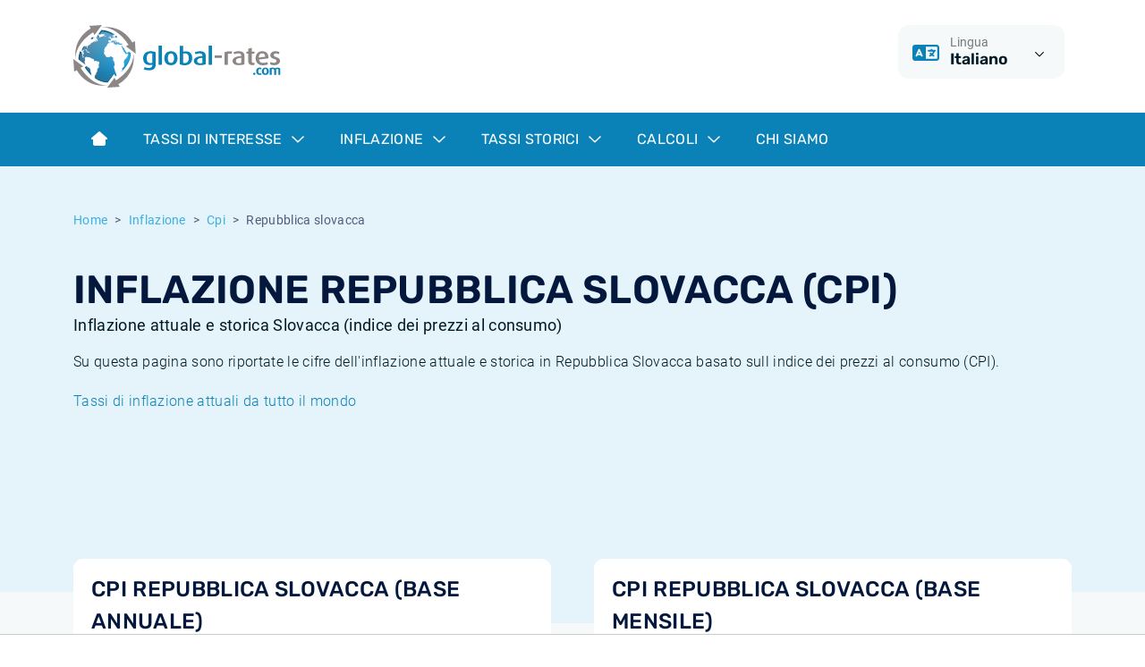

--- FILE ---
content_type: text/html; charset=utf-8
request_url: https://www.global-rates.com/it/inflazione/cpi/55/repubblica-slovacca/
body_size: 61338
content:

<!doctype html>
<html lang="it">
<head itemscope itemtype="http://schema.org/WebSite">
    <meta charset="utf-8">
    <meta name="viewport" content="width=device-width, initial-scale=1, shrink-to-fit=no">
    <link rel="shortcut icon" href="/favicon.ico">
    <link rel="icon" type="image/png" sizes="16x16" href="/images/favicon/favicon-16x16.png">
    <link rel="icon" type="image/png" sizes="32x32" href="/images/favicon/favicon-32x32.png">
    <link rel="icon" type="image/png" sizes="48x48" href="/images/favicon/favicon-48x48.png">

    
    <title>Inflazione attuale e storica Repubblica Slovacca (CPI)</title>
    <meta name="description" content="Inflazione Repubblica Slovacca | Tasso di inflazione Slovacca attuale e storico basato sull indice dei prezzi al consumo (CPI)">
        <meta name="robots" content="index,follow">
    <meta property="og:title" content="Inflazione attuale e storica Repubblica Slovacca (CPI)">
    <meta property="og:site_name" content="global-rates.com">
    <meta property="og:url" content="https://www.global-rates.com/it/inflazione/cpi/55/repubblica-slovacca/">
    <meta property="og:type" content="website">
    <meta property="og:description" content="Inflazione Repubblica Slovacca | Tasso di inflazione Slovacca attuale e storico basato sull indice dei prezzi al consumo (CPI)">
    <meta property="og:locale" content="it" />
    <link rel="canonical" href="https://www.global-rates.com/it/inflazione/cpi/55/repubblica-slovacca/">


    <!-- Google Tag Manager -->
    <script>
        (function (w, d, s, l, i) {
            w[l] = w[l] || []; w[l].push({
                'gtm.start':
                    new Date().getTime(), event: 'gtm.js'
            }); var f = d.getElementsByTagName(s)[0],
                j = d.createElement(s), dl = l != 'dataLayer' ? '&l=' + l : ''; j.async = true; j.src =
                    'https://www.googletagmanager.com/gtm.js?id=' + i + dl; f.parentNode.insertBefore(j, f);
        })(window, document, 'script', 'dataLayer', 'GTM-WDKDMGT');
    </script>
    <!-- End Google Tag Manager -->

    
    

<script defer src="/assets/js/runtime.js?5a4d9d9dd79e1815711b"></script><script defer src="/assets/js/app.js?f09681df4f46febaf3aa"></script><link href="/assets/css/critical.css?9565a7279458d68ff24e" rel="stylesheet"><link href="/assets/css/main.css?9565a7279458d68ff24e" rel="preload" as="style" onload="this.onload=null;this.rel='stylesheet'"></head>
<body class="mm-menu--theme-light">
    <div class="Site">
    
<header class="Header">
    <div class="Header-topbar">
        <div class="container">
            <div class="row">
                <div class="col-12 col-md-4 text-center text-md-start">
                    <a href="/it/"><img src="/images/logo.svg" alt="global-rates.com" height="70" /></a>
                </div>
                <div class="col-12 col-md-8">
                    <div class="d-flex justify-content-center justify-content-md-end mt-3 mt-md-0">
                        <div class="me-2">
                            <div class="dropdown Header-dropdown">
    <button class="dropdown-toggle" type="button" data-triami-bind="Dropdown" data-bs-toggle="dropdown" aria-expanded="false">
        <div class="Header-dropdown-icon">
            <i class="fa-regular fa-language"></i>
        </div>
        <div class="Header-dropdown-body">
            <div class="Header-dropdown-key">Lingua</div>
            <div class="Header-dropdown-value">Italiano</div>
        </div>
        <div class="Header-dropdown-toggle">
            <i class="fa-regular fa-chevron-down dropdown-toggle-icon"></i>
        </div>
    </button>
    <ul class="dropdown-menu dropdown-menu-end">
        <li><a class="dropdown-item" href="/en/">English</a></li>
        <li><a class="dropdown-item" href="/nl/">Nederlands</a></li>
        <li><a class="dropdown-item" href="/es/">Español</a></li>
        <li><a class="dropdown-item" href="/pt/">Português</a></li>
        <li><a class="dropdown-item" href="/fr/">Français</a></li>
        <li><a class="dropdown-item" href="/it/">Italiano</a></li>
        <li><a class="dropdown-item" href="/de/">Deutsch</a></li>
    </ul>
</div>
                        </div>
                        
                    </div>
                </div>
            </div>
        </div>
    </div>
    
    <nav class="navbar navbar-expand-lg">
        <div class="container">
            <div class="d-lg-none">
                <button class="hamburger hamburger--vortex" type="button" data-triami-mmenu-trigger="open" disabled aria-label="Menu">
                    <span class="hamburger-box"><span class="hamburger-inner"></span></span>
                </button>
            </div>

                <div class="d-none d-lg-block">
                    <ul class="navbar-nav">
                                <li class="nav-item">
                                    <a href="/it/" class="nav-link">
                                            <i class="fa-solid fa-house-blank"></i>
                                    </a>
                                </li>
                                <li class="nav-item dropdown dropdown-full NavigationDropdown">
                                    <a href="#" class="nav-link dropdown-toggle" data-triami-bind="Dropdown" data-bs-toggle="dropdown">
                                        Tassi di interesse
                                        <i class="fa-regular fa-chevron-down dropdown-toggle-icon"></i>
                                    </a>
                                    <div class="dropdown-menu NavigationDropdown-menu">
                                        <div class="container">
                                            <div class="NavigationDropdown-inner">
                                                <div class="row">
                                                        <div class="col-md-6">
                                                            <div class="NavigationDropdown-body">
                                                                <span class="NavigationDropdown-title">Tassi di interesse</span>
                                                                <p class="NavigationDropdown-text">Andamento dei tassi d&#x27;interesse con una panoramica dei pi&#xF9; importanti tassi d&#x27;interesse internazionali attuali e storici.</p>
                                                            </div>
                                                        </div>

                                                        <div class="col-md-6">
                                                            <div class="list-group list-group--dropdown">
                                                                    <a class="list-group-item list-group-item-action" href="/it/tassi-di-interesse/euribor/">
                                                                        <i class="fa-regular fa-chevron-right"></i>Euribor
                                                                    </a>
                                                                    <a class="list-group-item list-group-item-action" href="/it/tassi-di-interesse/cme-term-sofr/">
                                                                        <i class="fa-regular fa-chevron-right"></i>Term SOFR
                                                                    </a>
                                                                    <a class="list-group-item list-group-item-action" href="/it/tassi-di-interesse/banche-centrali/">
                                                                        <i class="fa-regular fa-chevron-right"></i>Banche centrali
                                                                    </a>
                                                                    <a class="list-group-item list-group-item-action" href="/it/tassi-di-interesse/ester/">
                                                                        <i class="fa-regular fa-chevron-right"></i>ESTER
                                                                    </a>
                                                                    <a class="list-group-item list-group-item-action" href="/it/tassi-di-interesse/sonia/">
                                                                        <i class="fa-regular fa-chevron-right"></i>SONIA
                                                                    </a>
                                                                    <a class="list-group-item list-group-item-action" href="/it/tassi-di-interesse/sofr/">
                                                                        <i class="fa-regular fa-chevron-right"></i>SOFR
                                                                    </a>
                                                            </div>
                                                        </div>
                                                </div>
                                            </div>
                                        </div>
                                    </div>
                                </li>
                                <li class="nav-item dropdown dropdown-full NavigationDropdown">
                                    <a href="#" class="nav-link dropdown-toggle" data-triami-bind="Dropdown" data-bs-toggle="dropdown">
                                        Inflazione
                                        <i class="fa-regular fa-chevron-down dropdown-toggle-icon"></i>
                                    </a>
                                    <div class="dropdown-menu NavigationDropdown-menu">
                                        <div class="container">
                                            <div class="NavigationDropdown-inner">
                                                <div class="row">
                                                        <div class="col-md-6">
                                                            <div class="NavigationDropdown-body">
                                                                <span class="NavigationDropdown-title">Tassi di inflazione</span>
                                                                <p class="NavigationDropdown-text">Visualizza i dati sull&#x27;inflazione attuale e storica di un gran numero di paesi.</p>
                                                                    <a href="/it/inflazione/" class="btn btn-outline-dark mt-2">Tutti i tassi di inflazione<i class="far fa-arrow-right-long"></i></a>
                                                            </div>
                                                        </div>

                                                        <div class="col-md-6">
                                                            <div class="list-group list-group--dropdown">
                                                                    <a class="list-group-item list-group-item-action" href="/it/inflazione/cpi/">
                                                                        <i class="fa-regular fa-chevron-right"></i>Cos&#x27;&#xE8; l&#x27;inflazione CPI?
                                                                    </a>
                                                                    <a class="list-group-item list-group-item-action" href="/it/inflazione/hicp/">
                                                                        <i class="fa-regular fa-chevron-right"></i>Cos&#x27;&#xE8; l&#x27;inflazione HICP?
                                                                    </a>
                                                                    <a class="list-group-item list-group-item-action" href="/it/inflazione/hicp/3/europa/">
                                                                        <i class="fa-regular fa-chevron-right"></i>Inflazione Europa
                                                                    </a>
                                                                    <a class="list-group-item list-group-item-action" href="/it/inflazione/cpi/47/italia/">
                                                                        <i class="fa-regular fa-chevron-right"></i>Inflazione Italia
                                                                    </a>
                                                                    <a class="list-group-item list-group-item-action" href="/it/inflazione/cpi/4/stati-uniti/">
                                                                        <i class="fa-regular fa-chevron-right"></i>Inflazione Stati Uniti
                                                                    </a>
                                                                    <a class="list-group-item list-group-item-action" href="/it/inflazione/cpi/58/svizzera/">
                                                                        <i class="fa-regular fa-chevron-right"></i>Inflazione Svizzera
                                                                    </a>
                                                            </div>
                                                        </div>
                                                </div>
                                            </div>
                                        </div>
                                    </div>
                                </li>
                                <li class="nav-item dropdown dropdown-full NavigationDropdown">
                                    <a href="#" class="nav-link dropdown-toggle" data-triami-bind="Dropdown" data-bs-toggle="dropdown">
                                        Tassi storici
                                        <i class="fa-regular fa-chevron-down dropdown-toggle-icon"></i>
                                    </a>
                                    <div class="dropdown-menu NavigationDropdown-menu">
                                        <div class="container">
                                            <div class="NavigationDropdown-inner">
                                                <div class="row">
                                                        <div class="col-md-6">
                                                            <div class="NavigationDropdown-body">
                                                                <span class="NavigationDropdown-title">Tassi storici</span>
                                                                <p class="NavigationDropdown-text">Sviluppo storico di un gran numero di tassi.</p>
                                                            </div>
                                                        </div>

                                                        <div class="col-md-6">
                                                            <div class="list-group list-group--dropdown">
                                                                    <a class="list-group-item list-group-item-action" href="/it/tassi-di-interesse/euribor/storico/">
                                                                        <i class="fa-regular fa-chevron-right"></i>Tassi storici Euribor
                                                                    </a>
                                                                    <a class="list-group-item list-group-item-action" href="/it/tassi-di-interesse/ester/storico/">
                                                                        <i class="fa-regular fa-chevron-right"></i>Tassi storici di ESTER
                                                                    </a>
                                                                    <a class="list-group-item list-group-item-action" href="/it/tassi-di-interesse/sofr/storico/">
                                                                        <i class="fa-regular fa-chevron-right"></i>Tassi SOFR storici
                                                                    </a>
                                                                    <a class="list-group-item list-group-item-action" href="/it/tassi-di-interesse/sonia/storico/">
                                                                        <i class="fa-regular fa-chevron-right"></i>Tassi storici di SONIA
                                                                    </a>
                                                                    <a class="list-group-item list-group-item-action" href="/it/tassi-di-interesse/tonar/storico/">
                                                                        <i class="fa-regular fa-chevron-right"></i>Tassi storici di TONAR
                                                                    </a>
                                                                    <a class="list-group-item list-group-item-action" href="/it/inflazione/storico/">
                                                                        <i class="fa-regular fa-chevron-right"></i>Tassi di inflazione storici
                                                                    </a>
                                                            </div>
                                                        </div>
                                                </div>
                                            </div>
                                        </div>
                                    </div>
                                </li>
                                <li class="nav-item dropdown dropdown-full NavigationDropdown">
                                    <a href="#" class="nav-link dropdown-toggle" data-triami-bind="Dropdown" data-bs-toggle="dropdown">
                                        Calcoli
                                        <i class="fa-regular fa-chevron-down dropdown-toggle-icon"></i>
                                    </a>
                                    <div class="dropdown-menu NavigationDropdown-menu">
                                        <div class="container">
                                            <div class="NavigationDropdown-inner">
                                                <div class="row">
                                                        <div class="col-md-6">
                                                            <div class="NavigationDropdown-body">
                                                                <span class="NavigationDropdown-title">Calcoli</span>
                                                                <p class="NavigationDropdown-text">Calcoli finanziari online: strumenti per calcolare indicatori finanziari.</p>
                                                            </div>
                                                        </div>

                                                        <div class="col-md-6">
                                                            <div class="list-group list-group--dropdown">
                                                                    <a class="list-group-item list-group-item-action" href="/it/calcoli/calcolatore-inflazione/">
                                                                        <i class="fa-regular fa-chevron-right"></i>Calcolatore dell&#x2019;inflazione
                                                                    </a>
                                                            </div>
                                                        </div>
                                                </div>
                                            </div>
                                        </div>
                                    </div>
                                </li>
                                <li class="nav-item">
                                    <a href="/it/chi-siamo/" class="nav-link">
Chi Siamo                                    </a>
                                </li>
                    </ul>
                </div>

                <div class="d-none">
                    <div data-triami-bind="Mmenu">
                        <ul>
                                <li>
                                        <a href="/it/">Home</a>
                                </li>
                                <li>
                                        <a>Tassi di interesse</a>
                                            <ul>
                                                    <li>
                                                        <a href="/it/tassi-di-interesse/euribor/">Euribor</a>
                                                    </li>
                                                    <li>
                                                        <a href="/it/tassi-di-interesse/cme-term-sofr/">Term SOFR</a>
                                                    </li>
                                                    <li>
                                                        <a href="/it/tassi-di-interesse/banche-centrali/">Banche centrali</a>
                                                    </li>
                                                    <li>
                                                        <a href="/it/tassi-di-interesse/ester/">ESTER</a>
                                                    </li>
                                                    <li>
                                                        <a href="/it/tassi-di-interesse/sonia/">SONIA</a>
                                                    </li>
                                                    <li>
                                                        <a href="/it/tassi-di-interesse/sofr/">SOFR</a>
                                                    </li>
                                            </ul>
                                </li>
                                <li>
                                        <a>Inflazione</a>
                                            <ul>
                                                    <li>
                                                        <a href="/it/inflazione/cpi/">Cos&#x27;&#xE8; l&#x27;inflazione CPI?</a>
                                                    </li>
                                                    <li>
                                                        <a href="/it/inflazione/hicp/">Cos&#x27;&#xE8; l&#x27;inflazione HICP?</a>
                                                    </li>
                                                    <li>
                                                        <a href="/it/inflazione/hicp/3/europa/">Inflazione Europa</a>
                                                    </li>
                                                    <li>
                                                        <a href="/it/inflazione/cpi/47/italia/">Inflazione Italia</a>
                                                    </li>
                                                    <li>
                                                        <a href="/it/inflazione/cpi/4/stati-uniti/">Inflazione Stati Uniti</a>
                                                    </li>
                                                    <li>
                                                        <a href="/it/inflazione/cpi/58/svizzera/">Inflazione Svizzera</a>
                                                    </li>
                                            </ul>
                                </li>
                                <li>
                                        <a>Tassi storici</a>
                                            <ul>
                                                    <li>
                                                        <a href="/it/tassi-di-interesse/euribor/storico/">Tassi storici Euribor</a>
                                                    </li>
                                                    <li>
                                                        <a href="/it/tassi-di-interesse/ester/storico/">Tassi storici di ESTER</a>
                                                    </li>
                                                    <li>
                                                        <a href="/it/tassi-di-interesse/sofr/storico/">Tassi SOFR storici</a>
                                                    </li>
                                                    <li>
                                                        <a href="/it/tassi-di-interesse/sonia/storico/">Tassi storici di SONIA</a>
                                                    </li>
                                                    <li>
                                                        <a href="/it/tassi-di-interesse/tonar/storico/">Tassi storici di TONAR</a>
                                                    </li>
                                                    <li>
                                                        <a href="/it/inflazione/storico/">Tassi di inflazione storici</a>
                                                    </li>
                                            </ul>
                                </li>
                                <li>
                                        <a>Calcoli</a>
                                            <ul>
                                                    <li>
                                                        <a href="/it/calcoli/calcolatore-inflazione/">Calcolatore dell&#x2019;inflazione</a>
                                                    </li>
                                            </ul>
                                </li>
                                <li>
                                        <a href="/it/chi-siamo/">Chi Siamo</a>
                                </li>
                        </ul>
                    </div>
                </div>

        </div>
    </nav>

</header>
    <div class="Site-body">
        
<section class="bg-tertiary pt-3 pt-lg-4 pb-6 position-relative">
    <div class="container">
        
        <nav aria-label="breadcrumb" role="navigation" class="d-md-none">
            <ol class="breadcrumb">
                    <li class="breadcrumb-item"><a href="/it/inflazione/cpi/"><i class="fa-regular fa-arrow-left-long me-1"></i>Cpi</a></li>
            </ol>
        </nav>
        <nav aria-label="breadcrumb" role="navigation" class="d-none d-md-block">
            <ol class="breadcrumb">
                        <li class="breadcrumb-item"><a href="/it/">Home</a></li>
                        <li class="breadcrumb-item"><a href="/it/inflazione/">Inflazione</a></li>
                        <li class="breadcrumb-item"><a href="/it/inflazione/cpi/">Cpi</a></li>

                    <li class="breadcrumb-item active" aria-current="page">Repubblica slovacca</li>
            </ol>
        </nav>

        
<h1>
    Inflazione Repubblica Slovacca (CPI)
        <span class="sub">Inflazione attuale e storica Slovacca (indice dei prezzi al consumo)</span>
</h1>
                <p>Su questa pagina sono riportate le cifre dell'inflazione attuale e storica in Repubblica Slovacca basato sull indice dei prezzi al consumo (CPI).</p>
                <p><a href="/it/inflazione/" title="Tassi di inflazione internazionali">Tassi di inflazione attuali da tutto il mondo</a></p>
    </div>
    <div class="container pb-2">
                <div id="Ad-101" class="Advertisement Advertisement--leaderboard"></div>

    </div>

    

    
            <svg class="Arc Arc--bottom Arc--light" xmlns="http://www.w3.org/2000/svg" viewBox="0 0 1920 54"><path d="m0,0v54h958.65C688.15,53.85,474.96-.5,259.75,0h1400.5C1446.04,0,1231.33,53.85,960.86,54h959.14V0H0Z" /></svg>

</section>

    <section class="bg-light pb-4">
        <div class="container">
            <div class="row gy-4 gx-lg-4 mt-n6">
                        <div class="col-12 col-lg-6">
    <div class="table-container TableResponsive" data-triami-bind="TableResponsive:0">
        <table class="table ">
                <caption>
                    CPI Repubblica Slovacca (base annuale)
                </caption>
                <thead>
                    <tr>
                            <th class="">
                <div class="table-normal text-start">Periodo</div>
                            </th>
                            <th class="">
                <div class="table-normal text-end">Inflazione</div>
                            </th>
                    </tr>
                </thead>
                <tbody>
                            <tr>
                                    <td class="">
                <div class="table-normal text-start">dicembre 2025</div>
                                    </td>
                                    <td class="">
                <div class="table-bold text-end">3,87 %</div>
                                    </td>
                            </tr>
                            <tr>
                                    <td class="">
                <div class="table-normal text-start">novembre 2025</div>
                                    </td>
                                    <td class="">
                <div class="table-bold text-end">3,72 %</div>
                                    </td>
                            </tr>
                            <tr>
                                    <td class="">
                <div class="table-normal text-start">ottobre 2025</div>
                                    </td>
                                    <td class="">
                <div class="table-bold text-end">3,69 %</div>
                                    </td>
                            </tr>
                            <tr>
                                    <td class="">
                <div class="table-normal text-start">settembre 2025</div>
                                    </td>
                                    <td class="">
                <div class="table-bold text-end">4,31 %</div>
                                    </td>
                            </tr>
                            <tr>
                                    <td class="">
                <div class="table-normal text-start">agosto 2025</div>
                                    </td>
                                    <td class="">
                <div class="table-bold text-end">4,18 %</div>
                                    </td>
                            </tr>
                            <tr>
                                    <td class="">
                <div class="table-normal text-start">luglio 2025</div>
                                    </td>
                                    <td class="">
                <div class="table-bold text-end">4,37 %</div>
                                    </td>
                            </tr>
                            <tr>
                                    <td class="">
                <div class="table-normal text-start">giugno 2025</div>
                                    </td>
                                    <td class="">
                <div class="table-bold text-end">4,34 %</div>
                                    </td>
                            </tr>
                            <tr>
                                    <td class="">
                <div class="table-normal text-start">maggio 2025</div>
                                    </td>
                                    <td class="">
                <div class="table-bold text-end">4,12 %</div>
                                    </td>
                            </tr>
                            <tr>
                                    <td class="">
                <div class="table-normal text-start">aprile 2025</div>
                                    </td>
                                    <td class="">
                <div class="table-bold text-end">3,74 %</div>
                                    </td>
                            </tr>
                            <tr>
                                    <td class="">
                <div class="table-normal text-start">marzo 2025</div>
                                    </td>
                                    <td class="">
                <div class="table-bold text-end">3,97 %</div>
                                    </td>
                            </tr>
                            <tr>
                                    <td class="">
                <div class="table-normal text-start">febbraio 2025</div>
                                    </td>
                                    <td class="">
                <div class="table-bold text-end">3,80 %</div>
                                    </td>
                            </tr>
                            <tr>
                                    <td class="">
                <div class="table-normal text-start">gennaio 2025</div>
                                    </td>
                                    <td class="">
                <div class="table-bold text-end">3,91 %</div>
                                    </td>
                            </tr>
                </tbody>
        </table>
    </div>

</div>
                        <div class="col-12 col-lg-6">
    <div class="table-container TableResponsive" data-triami-bind="TableResponsive:0">
        <table class="table ">
                <caption>
                    CPI Repubblica Slovacca (base mensile)
                </caption>
                <thead>
                    <tr>
                            <th class="">
                <div class="table-normal text-start">Periodo</div>
                            </th>
                            <th class="">
                <div class="table-normal text-end">Inflazione</div>
                            </th>
                    </tr>
                </thead>
                <tbody>
                            <tr>
                                    <td class="">
                <div class="table-normal text-start">dicembre 2025</div>
                                    </td>
                                    <td class="">
                <div class="table-bold text-end">-0,33 %</div>
                                    </td>
                            </tr>
                            <tr>
                                    <td class="">
                <div class="table-normal text-start">novembre 2025</div>
                                    </td>
                                    <td class="">
                <div class="table-bold text-end">0,29 %</div>
                                    </td>
                            </tr>
                            <tr>
                                    <td class="">
                <div class="table-normal text-start">ottobre 2025</div>
                                    </td>
                                    <td class="">
                <div class="table-bold text-end">0,08 %</div>
                                    </td>
                            </tr>
                            <tr>
                                    <td class="">
                <div class="table-normal text-start">settembre 2025</div>
                                    </td>
                                    <td class="">
                <div class="table-bold text-end">0,16 %</div>
                                    </td>
                            </tr>
                            <tr>
                                    <td class="">
                <div class="table-normal text-start">agosto 2025</div>
                                    </td>
                                    <td class="">
                <div class="table-bold text-end">0,08 %</div>
                                    </td>
                            </tr>
                            <tr>
                                    <td class="">
                <div class="table-normal text-start">luglio 2025</div>
                                    </td>
                                    <td class="">
                <div class="table-bold text-end">0,33 %</div>
                                    </td>
                            </tr>
                            <tr>
                                    <td class="">
                <div class="table-normal text-start">giugno 2025</div>
                                    </td>
                                    <td class="">
                <div class="table-bold text-end">0,21 %</div>
                                    </td>
                            </tr>
                            <tr>
                                    <td class="">
                <div class="table-normal text-start">maggio 2025</div>
                                    </td>
                                    <td class="">
                <div class="table-bold text-end">0,50 %</div>
                                    </td>
                            </tr>
                            <tr>
                                    <td class="">
                <div class="table-normal text-start">aprile 2025</div>
                                    </td>
                                    <td class="">
                <div class="table-bold text-end">0,08 %</div>
                                    </td>
                            </tr>
                            <tr>
                                    <td class="">
                <div class="table-normal text-start">marzo 2025</div>
                                    </td>
                                    <td class="">
                <div class="table-bold text-end">0,29 %</div>
                                    </td>
                            </tr>
                            <tr>
                                    <td class="">
                <div class="table-normal text-start">febbraio 2025</div>
                                    </td>
                                    <td class="">
                <div class="table-bold text-end">0,42 %</div>
                                    </td>
                            </tr>
                            <tr>
                                    <td class="">
                <div class="table-normal text-start">gennaio 2025</div>
                                    </td>
                                    <td class="">
                <div class="table-bold text-end">1,70 %</div>
                                    </td>
                            </tr>
                </tbody>
        </table>
    </div>

</div>
            </div>
        </div>
    </section>




    <section class="bg-light pb-4">
        <div class="container">
                    <div id="Ad-103" class="Advertisement Advertisement--big"></div>

        </div>
    </section>

    <section class="bg-light pb-4">
        <div class="container">
            <div class="card card-primary">
                <div class="card-body">
                    <header class="card-title">
                        <h2>Grafico - inflazione storica CPI (Repubblica Slovacca) </h2>
                            <span>Tassi di inflazione storici</span>
                    </header>
                    
    <div data-triami-bind="Highstock" data-fetchpath="/highchart-api/" data-querystring='null' data-series='[{&quot;id&quot;:55,&quot;type&quot;:10,&quot;name&quot;:&quot;CPI Repubblica Slovacca&quot;,&quot;visible&quot;:true}]' data-series-options='{}'></div>

                </div>
            </div>
        </div>
    </section>


    <section class="bg-light pb-4">
        <div class="container">
                <p class="text-muted fst-italic fs-6">Il nostro contenuto si basa su fonti affidabili. Tuttavia, non accettiamo responsabilità per eventuali errori. Il contenuto di questo sito web è solo a scopo informativo e non intende fornire consulenza finanziaria. Le decisioni che prendi in base alle informazioni che mostriamo sono sempre a tuo rischio e spese.</p>
        </div>
    </section>


    <section class="bg-light pb-4">
        <div class="container">
                    <div id="Ad-104" class="Advertisement Advertisement--big"></div>

        </div>
    </section>


<section class="position-relative py-5">
    
            <svg class="Arc Arc--white" xmlns="http://www.w3.org/2000/svg" viewBox="0 0 1920 54"><path d="m260,0c215.5-.5,428.97,54,700,54S1446,0,1660.5,0" /></svg>


    <div class="container">
        <h2>Qual è l'inflazione Slovacca basata su CPI?</h2>
        <p>Quando si parla di tasso di inflazione in Repubblica Slovacca, spesso ci si riferisce al tasso di inflazione basato su indice dei prezzi al consumo (consumer price index), abbreviato IPC (CPI). Il CPI Slovacca riflette l'andamento dei prezzi di un pacchetto standard di beni e di servizi che i nuclei famigliari Slovacca acquistano per il consumo.</p>
        <p>Per limitare l'inflazione Slovacca si valuta l'aumento percentuale del  CPI Slovacca in un determinato periodo rispetto al  CPI in Repubblica Slovacca in un periodo precedente. Quando i prezzi calano parliamo di deflazione (inflazione negativa).</p>
    </div>
</section>






    <section class="bg-light py-5">
        <div class="container">
                <div class="row gy-3" data-triami-bind="Masonry">
                        <div class="col-12 col-md-6 col-lg-4">
                            <div class="card card-secondary">
                                <div class="card-body">
                                    <header class="card-title">
                                            <h4>Euribor</h4>
                                            <span>tassi di interesse e informazioni</span>
                                    </header>

                                        <nav class="list-group list-group-flush">
                                                <a href="/it/tassi-di-interesse/euribor/5/tasso-di-interesse-euribor-1-settimana/" class="list-group-item list-group-item-action" title=""><i class="fa-solid fa-circle-arrow-right"></i>Tasso Euribor - 1 settimana</a>
                                                <a href="/it/tassi-di-interesse/euribor/1/tasso-di-interesse-euribor-1-mese/" class="list-group-item list-group-item-action" title=""><i class="fa-solid fa-circle-arrow-right"></i>Tasso Euribor - 1 mese</a>
                                                <a href="/it/tassi-di-interesse/euribor/2/tasso-di-interesse-euribor-3-mesi/" class="list-group-item list-group-item-action" title=""><i class="fa-solid fa-circle-arrow-right"></i>Tasso Euribor - 3 mesi</a>
                                                <a href="/it/tassi-di-interesse/euribor/3/tasso-di-interesse-euribor-6-mesi/" class="list-group-item list-group-item-action" title=""><i class="fa-solid fa-circle-arrow-right"></i>Tasso Euribor - 6 mesi</a>
                                                <a href="/it/tassi-di-interesse/euribor/4/tasso-di-interesse-euribor-12-mesi/" class="list-group-item list-group-item-action" title=""><i class="fa-solid fa-circle-arrow-right"></i>Tasso Euribor - 12 mesi</a>
                                        </nav>
                                </div>
                            </div>
                        </div>
                        <div class="col-12 col-md-6 col-lg-4">
                            <div class="card card-primary">
                                <div class="card-body">
                                    <header class="card-title">
                                            <h4>Centrale Banken</h4>
                                            <span>tassi di interesse e informazioni</span>
                                    </header>

                                        <nav class="list-group list-group-flush">
                                                <a href="/it/tassi-di-interesse/banche-centrali/1002/interesse-americano-fed-federal-funds-rate/" class="list-group-item list-group-item-action" title=""><i class="fa-solid fa-circle-arrow-right"></i>Tasso di interesse americano</a>
                                                <a href="/it/tassi-di-interesse/banche-centrali/2/interesse-brasiliano-bacen-selic-rate/" class="list-group-item list-group-item-action" title=""><i class="fa-solid fa-circle-arrow-right"></i>Tasso di interesse brasiliano</a>
                                                <a href="/it/tassi-di-interesse/banche-centrali/1003/interesse-britannico-boe-official-bank-rate/" class="list-group-item list-group-item-action" title=""><i class="fa-solid fa-circle-arrow-right"></i>Tasso di interesse britannico</a>
                                                <a href="/it/tassi-di-interesse/banche-centrali/12/interesse-cinese-pbc-loan-prime-rate/" class="list-group-item list-group-item-action" title=""><i class="fa-solid fa-circle-arrow-right"></i>Tasso di interesse cinese</a>
                                                <a href="/it/tassi-di-interesse/banche-centrali/1001/interesse-europeo-ecb-refinancing-rate/" class="list-group-item list-group-item-action" title=""><i class="fa-solid fa-circle-arrow-right"></i>Tasso di interesse europeo</a>
                                                <a href="/it/tassi-di-interesse/banche-centrali/3/interesse-canadese-boc-policy-interest-rate/" class="list-group-item list-group-item-action" title=""><i class="fa-solid fa-circle-arrow-right"></i>Tasso di interesse canadese</a>
                                                <a href="/it/tassi-di-interesse/banche-centrali/9/interesse-giapponese-boj-overnight-call-rate/" class="list-group-item list-group-item-action" title=""><i class="fa-solid fa-circle-arrow-right"></i>Tasso di interesse giapponese</a>
                                                <a href="/it/tassi-di-interesse/banche-centrali/13/interesse-indiano-rbi-policy-repo-rate/" class="list-group-item list-group-item-action" title=""><i class="fa-solid fa-circle-arrow-right"></i>Tasso di interesse indiano</a>
                                                <a href="/it/tassi-di-interesse/banche-centrali/10/interesse-messicano-banxico-overnight-target-rate/" class="list-group-item list-group-item-action" title=""><i class="fa-solid fa-circle-arrow-right"></i>Tasso di interesse messicano</a>
                                                <a href="/it/tassi-di-interesse/banche-centrali/4/interesse-russo-cbr-key-rate/" class="list-group-item list-group-item-action" title=""><i class="fa-solid fa-circle-arrow-right"></i>Tasso di interesse russo</a>
                                                <a href="/it/tassi-di-interesse/banche-centrali/5/interesse-turco-tcmb-repo-rate/" class="list-group-item list-group-item-action" title=""><i class="fa-solid fa-circle-arrow-right"></i>Tasso di interesse turco</a>
                                                <a href="/it/tassi-di-interesse/banche-centrali/11/interesse-svizzero-snb-policy-rate/" class="list-group-item list-group-item-action" title=""><i class="fa-solid fa-circle-arrow-right"></i>Tasso di interesse svizzero</a>
                                        </nav>
                                </div>
                            </div>
                        </div>
                        <div class="col-12 col-md-6 col-lg-4">
                            <div class="card card-secondary">
                                <div class="card-body">
                                    <header class="card-title">
                                            <h4>Inflazione</h4>
                                            <span>tassi di inflazione e informazioni</span>
                                    </header>

                                        <nav class="list-group list-group-flush">
                                                <a href="/it/calcoli/calcolatore-inflazione/" class="list-group-item list-group-item-action" title=""><i class="fa-solid fa-circle-arrow-right"></i>Calcolatore dell&#x27;inflazione</a>
                                                <a href="/it/inflazione/cpi/4/stati-uniti/" class="list-group-item list-group-item-action" title=""><i class="fa-solid fa-circle-arrow-right"></i>Inflazione americana</a>
                                                <a href="/it/inflazione/cpi/60/regno-unito/" class="list-group-item list-group-item-action" title=""><i class="fa-solid fa-circle-arrow-right"></i>Inflazione britannica</a>
                                                <a href="/it/inflazione/cpi/76/cina/" class="list-group-item list-group-item-action" title=""><i class="fa-solid fa-circle-arrow-right"></i>Inflazione cinese</a>
                                                <a href="/it/inflazione/cpi/41/francia/" class="list-group-item list-group-item-action" title=""><i class="fa-solid fa-circle-arrow-right"></i>Inflazione francese</a>
                                                <a href="/it/inflazione/hicp/3/europa/" class="list-group-item list-group-item-action" title=""><i class="fa-solid fa-circle-arrow-right"></i>Inflazione europea (HICP)</a>
                                                <a href="/it/inflazione/cpi/48/giappone/" class="list-group-item list-group-item-action" title=""><i class="fa-solid fa-circle-arrow-right"></i>Inflazione giapponese</a>
                                                <a href="/it/inflazione/cpi/43/grecia/" class="list-group-item list-group-item-action" title=""><i class="fa-solid fa-circle-arrow-right"></i>Inflazione greca</a>
                                                <a href="/it/inflazione/cpi/47/italia/" class="list-group-item list-group-item-action" title=""><i class="fa-solid fa-circle-arrow-right"></i>Inflazione italiana</a>
                                                <a href="/it/inflazione/cpi/56/spagna/" class="list-group-item list-group-item-action" title=""><i class="fa-solid fa-circle-arrow-right"></i>Inflazione spagnola</a>
                                                <a href="/it/inflazione/cpi/58/svizzera/" class="list-group-item list-group-item-action" title=""><i class="fa-solid fa-circle-arrow-right"></i>Inflazione svizzera</a>
                                                <a href="/it/inflazione/cpi/42/germania/" class="list-group-item list-group-item-action" title=""><i class="fa-solid fa-circle-arrow-right"></i>Inflazione tedesca</a>
                                        </nav>
                                </div>
                            </div>
                        </div>
                        <div class="col-12 col-md-6 col-lg-4">
                            <div class="card card-secondary">
                                <div class="card-body">
                                    <header class="card-title">
                                            <h4>CME Term SOFR</h4>
                                            <span>tassi di interesse e informazioni</span>
                                    </header>

                                        <nav class="list-group list-group-flush">
                                                <a href="/it/tassi-di-interesse/cme-term-sofr/1/tasso-di-interesse-term-sofr-1-mese/" class="list-group-item list-group-item-action" title=""><i class="fa-solid fa-circle-arrow-right"></i>CME Term SOFR - 1 mese</a>
                                                <a href="/it/tassi-di-interesse/cme-term-sofr/2/tasso-di-interesse-term-sofr-3-mesi/" class="list-group-item list-group-item-action" title=""><i class="fa-solid fa-circle-arrow-right"></i>CME Term SOFR - 3 mesi</a>
                                                <a href="/it/tassi-di-interesse/cme-term-sofr/3/tasso-di-interesse-term-sofr-6-mesi/" class="list-group-item list-group-item-action" title=""><i class="fa-solid fa-circle-arrow-right"></i>CME Term SOFR - 6 mesi</a>
                                                <a href="/it/tassi-di-interesse/cme-term-sofr/4/tasso-di-interesse-term-sofr-12-mesi/" class="list-group-item list-group-item-action" title=""><i class="fa-solid fa-circle-arrow-right"></i>CME Term SOFR - 12 mesi</a>
                                        </nav>
                                </div>
                            </div>
                        </div>
                </div>
        </div>
    </section>



    </div>
    
    <footer class="Footer">
        <div class="Footer-background"></div>
        <div class="container overflow-hidden">
            <div class="row gx-5">
                <div class="col-12 col-lg-3 order-1 order-lg-0 mt-4 mt-lg-0">
                    <img src="/images/logo-white.svg" alt="global-rates.com" height="50" data-triami-bind="LazyLoad" />
                    <hr class="accent-secondary" />
                        <div class="d-none d-lg-block">
                            <p>Tassi attuali e storici come tassi  di inflazione e tassi di interesse come Euribor, SOFR e banche centrali</p>
                            <hr />
                        </div>

                        <nav class="list-inline list-inline--divider mb-3">
                                <a class="list-inline-item" href="/it/disclaimer/">Disclaimer</a>
                                <a class="list-inline-item" href="/it/chi-siamo/">Chi Siamo</a>
                        </nav>

                    <div>
&copy; 2009 - 2026                            <br />
Global-rates.com &#xE8; un&#x27;iniziativa di Triami Media BV                    </div>
                </div>

                    <div class="col-12 col-lg-9 order-0 order-lg-1">
                        <nav class="FooterNav row gy-3 gx-2 gx-lg-4">
                                <div class="FooterNav-column col-6 col-md-4">
                                        <div class="FooterNav-column-header"><span>Tassi Euribor</span></div>
                                        <ul>
                                                <li><a href="/it/tassi-di-interesse/euribor/"><i class="fa-regular fa-chevron-right"></i>Che cos&#x27;&#xE8; l&#x27;Euribor?</a></li>
                                                <li><a href="/it/tassi-di-interesse/euribor/1/tasso-di-interesse-euribor-1-mese/"><i class="fa-regular fa-chevron-right"></i>Euribor 1 mese</a></li>
                                                <li><a href="/it/tassi-di-interesse/euribor/2/tasso-di-interesse-euribor-3-mesi/"><i class="fa-regular fa-chevron-right"></i>Euribor 3 mesi</a></li>
                                                <li><a href="/it/tassi-di-interesse/euribor/4/tasso-di-interesse-euribor-12-mesi/"><i class="fa-regular fa-chevron-right"></i>Euribor 12 mesi</a></li>
                                        </ul>
                                </div>
                                <div class="FooterNav-column col-6 col-md-4">
                                        <div class="FooterNav-column-header"><span>Tassi SOFR/Term SOFR</span></div>
                                        <ul>
                                                <li><a href="/it/tassi-di-interesse/sofr/"><i class="fa-regular fa-chevron-right"></i>Che cos&#x27;&#xE8; il SOFR?</a></li>
                                                <li><a href="/it/tassi-di-interesse/cme-term-sofr/"><i class="fa-regular fa-chevron-right"></i>Che cos&#x27;&#xE8; il Term SOFR</a></li>
                                                <li><a href="/it/tassi-di-interesse/cme-term-sofr/1/tasso-di-interesse-term-sofr-1-mese/"><i class="fa-regular fa-chevron-right"></i>Term SOFR 1 mese</a></li>
                                                <li><a href="/it/tassi-di-interesse/cme-term-sofr/2/tasso-di-interesse-term-sofr-3-mesi/"><i class="fa-regular fa-chevron-right"></i>Term SOFR 3 mesi</a></li>
                                        </ul>
                                </div>
                                <div class="FooterNav-column col-6 col-md-4">
                                        <div class="FooterNav-column-header"><span>Banche centrali</span></div>
                                        <ul>
                                                <li><a href="/it/tassi-di-interesse/banche-centrali/"><i class="fa-regular fa-chevron-right"></i>Tassi attuali banche centrali</a></li>
                                                <li><a href="/it/tassi-di-interesse/banche-centrali/1002/interesse-americano-fed-federal-funds-rate/"><i class="fa-regular fa-chevron-right"></i>Tasso di interesse americano (FED)</a></li>
                                                <li><a href="/it/tassi-di-interesse/banche-centrali/1003/interesse-britannico-boe-official-bank-rate/"><i class="fa-regular fa-chevron-right"></i>Tasso di interesse britannico (BoE)</a></li>
                                                <li><a href="/it/tassi-di-interesse/banche-centrali/1001/interesse-europeo-ecb-refinancing-rate/"><i class="fa-regular fa-chevron-right"></i>Tasso di interesse europeo (ECB)</a></li>
                                        </ul>
                                </div>
                                <div class="FooterNav-column col-6 col-md-4">
                                        <div class="FooterNav-column-header"><span>Pi&#xF9; tassi di riferimento</span></div>
                                        <ul>
                                                <li><a href="/it/tassi-di-interesse/saron/"><i class="fa-regular fa-chevron-right"></i>SARON</a></li>
                                                <li><a href="/it/tassi-di-interesse/ester/"><i class="fa-regular fa-chevron-right"></i>ESTER</a></li>
                                                <li><a href="/it/tassi-di-interesse/sonia/"><i class="fa-regular fa-chevron-right"></i>SONIA</a></li>
                                                <li><a href="/it/tassi-di-interesse/tonar/"><i class="fa-regular fa-chevron-right"></i>TONAR</a></li>
                                        </ul>
                                </div>
                                <div class="FooterNav-column col-6 col-md-4">
                                        <div class="FooterNav-column-header"><span>Inflazione CPI</span></div>
                                        <ul>
                                                <li><a href="/it/inflazione/cpi/"><i class="fa-regular fa-chevron-right"></i>Cos&#x27;&#xE8; l&#x27;inflazione CPI?</a></li>
                                                <li><a href="/it/inflazione/cpi/47/italia/"><i class="fa-regular fa-chevron-right"></i>Inflazione Italia (CPI)</a></li>
                                                <li><a href="/it/inflazione/cpi/4/stati-uniti/"><i class="fa-regular fa-chevron-right"></i>Inflazione Stati Uniti (CPI)</a></li>
                                                <li><a href="/it/inflazione/cpi/58/svizzera/"><i class="fa-regular fa-chevron-right"></i>Inflazione Svizzera (CPI)</a></li>
                                        </ul>
                                </div>
                                <div class="FooterNav-column col-6 col-md-4">
                                        <div class="FooterNav-column-header"><span>Inflazione HICP</span></div>
                                        <ul>
                                                <li><a href="/it/inflazione/"><i class="fa-regular fa-chevron-right"></i>Tassi inflazione attuali</a></li>
                                                <li><a href="/it/inflazione/hicp/"><i class="fa-regular fa-chevron-right"></i>Cos&#x27;&#xE8; l&#x27;inflazione HICP?</a></li>
                                                <li><a href="/it/inflazione/hicp/3/europa/"><i class="fa-regular fa-chevron-right"></i>Inflazione Europa (HICP)</a></li>
                                                <li><a href="/it/inflazione/hicp/21/italia/"><i class="fa-regular fa-chevron-right"></i>Inflazione Italia (HICP)</a></li>
                                        </ul>
                                </div>
                        </nav>
                    </div>
            </div>
        </div>
    </footer>

</div>



    
    

</body>
</html>


--- FILE ---
content_type: text/css
request_url: https://www.global-rates.com/assets/css/main.css?9565a7279458d68ff24e
body_size: 48607
content:
.img-fluid{height:auto;max-width:100%}.figure{display:inline-block}.btn{--bs-btn-padding-x:1.25rem;--bs-btn-padding-y:0.5rem;--bs-btn-font-family: ;--bs-btn-font-size:0.75rem;--bs-btn-font-weight:400;--bs-btn-line-height:1.75;--bs-btn-color:#021a25;--bs-btn-bg:#0000;--bs-btn-border-width:1px;--bs-btn-border-color:#0000;--bs-btn-border-radius:50rem;--bs-btn-hover-border-color:#0000;--bs-btn-box-shadow:inset 0 1px 0 #ffffff26,0 1px 1px rgba(0,0,0,.075);--bs-btn-disabled-opacity:0.65;--bs-btn-focus-box-shadow:0 0 0 0.25rem rgba(var(--bs-btn-focus-shadow-rgb),.5);background-color:var(--bs-btn-bg);border:var(--bs-btn-border-width) solid var(--bs-btn-border-color);border-radius:var(--bs-btn-border-radius);color:var(--bs-btn-color);cursor:pointer;display:inline-block;font-family:var(--bs-btn-font-family);font-size:var(--bs-btn-font-size);font-weight:var(--bs-btn-font-weight);line-height:var(--bs-btn-line-height);padding:var(--bs-btn-padding-y) var(--bs-btn-padding-x);text-align:center;transition:color .15s ease-in-out,background-color .15s ease-in-out,border-color .15s ease-in-out,box-shadow .15s ease-in-out;-webkit-user-select:none;user-select:none;vertical-align:middle}@media(prefers-reduced-motion:reduce){.btn{transition:none}}.btn:hover{background-color:var(--bs-btn-hover-bg);border-color:var(--bs-btn-hover-border-color);color:var(--bs-btn-hover-color)}.btn:focus-visible{background-color:var(--bs-btn-hover-bg);color:var(--bs-btn-hover-color)}.btn:focus-visible{border-color:var(--bs-btn-hover-border-color);box-shadow:var(--bs-btn-focus-box-shadow);outline:0}.btn.active,.btn.show,.btn:first-child:active,:not(.btn-check)+.btn:active{background-color:var(--bs-btn-active-bg);border-color:var(--bs-btn-active-border-color);color:var(--bs-btn-active-color)}.btn.active:focus-visible,.btn.show:focus-visible,.btn:first-child:active:focus-visible,:not(.btn-check)+.btn:active:focus-visible{box-shadow:var(--bs-btn-focus-box-shadow)}.btn.disabled,.btn:disabled,fieldset:disabled .btn{background-color:var(--bs-btn-disabled-bg);border-color:var(--bs-btn-disabled-border-color);color:var(--bs-btn-disabled-color);opacity:var(--bs-btn-disabled-opacity);pointer-events:none}.btn-primary{--bs-btn-color:#fff;--bs-btn-bg:#0b82b7;--bs-btn-border-color:#0b82b7;--bs-btn-hover-color:#fff;--bs-btn-hover-bg:#096f9c;--bs-btn-hover-border-color:#096892;--bs-btn-focus-shadow-rgb:48,149,194;--bs-btn-active-color:#fff;--bs-btn-active-bg:#096892;--bs-btn-active-border-color:#086289;--bs-btn-active-shadow:inset 0 3px 5px rgba(0,0,0,.125);--bs-btn-disabled-color:#fff;--bs-btn-disabled-bg:#0b82b7;--bs-btn-disabled-border-color:#0b82b7}.btn-white{--bs-btn-color:#000;--bs-btn-bg:#fff;--bs-btn-border-color:#fff;--bs-btn-hover-color:#000;--bs-btn-hover-bg:#fff;--bs-btn-hover-border-color:#fff;--bs-btn-focus-shadow-rgb:217,217,217;--bs-btn-active-color:#000;--bs-btn-active-bg:#fff;--bs-btn-active-border-color:#fff;--bs-btn-active-shadow:inset 0 3px 5px rgba(0,0,0,.125);--bs-btn-disabled-color:#000;--bs-btn-disabled-bg:#fff;--bs-btn-disabled-border-color:#fff}.btn-lg{--bs-btn-padding-y:0.5rem;--bs-btn-padding-x:1rem;--bs-btn-font-size:1.25rem;--bs-btn-border-radius:50rem}.btn-sm{--bs-btn-padding-y:0.25rem;--bs-btn-padding-x:0.5rem;--bs-btn-font-size:0.875rem;--bs-btn-border-radius:50rem}.fade{transition:opacity .15s linear}@media(prefers-reduced-motion:reduce){.fade{transition:none}}.fade:not(.show){opacity:0}.collapse:not(.show){display:none}.collapsing{height:0;overflow:hidden;transition:height .35s ease}@media(prefers-reduced-motion:reduce){.collapsing{transition:none}}.collapsing.collapse-horizontal{height:auto;transition:width .35s ease;width:0}@media(prefers-reduced-motion:reduce){.collapsing.collapse-horizontal{transition:none}}.btn-group{display:inline-flex;position:relative;vertical-align:middle}.btn-group>.btn{flex:1 1 auto;position:relative}.btn-group>.btn.active,.btn-group>.btn:active,.btn-group>.btn:focus,.btn-group>.btn:hover{z-index:1}.btn-group{border-radius:50rem}.btn-group>.btn-group:not(:first-child),.btn-group>:not(.btn-check:first-child)+.btn{margin-left:-1px}.btn-group>.btn-group:not(:last-child)>.btn,.btn-group>.btn:not(:last-child):not(.dropdown-toggle){border-bottom-right-radius:0;border-top-right-radius:0}.btn-group>.btn-group:not(:first-child)>.btn,.btn-group>.btn:nth-child(n+3),.btn-group>:not(.btn-check)+.btn{border-bottom-left-radius:0;border-top-left-radius:0}.list-group{--bs-list-group-color:#000;--bs-list-group-bg:#fff;--bs-list-group-border-color:#f5f9fa;--bs-list-group-border-width:1px;--bs-list-group-border-radius:0.675rem;--bs-list-group-item-padding-x:1rem;--bs-list-group-item-padding-y:0.5rem;--bs-list-group-action-color:#4e5152;--bs-list-group-action-hover-color:#4e5152;--bs-list-group-action-hover-bg:#0000;--bs-list-group-action-active-color:#021a25;--bs-list-group-action-active-bg:#e9ecef;--bs-list-group-disabled-color:#77797a;--bs-list-group-disabled-bg:#fff;--bs-list-group-active-color:#fff;--bs-list-group-active-bg:#0b82b7;--bs-list-group-active-border-color:#0b82b7;border-radius:var(--bs-list-group-border-radius);display:flex;flex-direction:column;margin-bottom:0;padding-left:0}.list-group-item-action{color:var(--bs-list-group-action-color);text-align:inherit;width:100%}.list-group-item-action:focus,.list-group-item-action:hover{background-color:var(--bs-list-group-action-hover-bg);color:var(--bs-list-group-action-hover-color);text-decoration:none;z-index:1}.list-group-item-action:active{background-color:var(--bs-list-group-action-active-bg);color:var(--bs-list-group-action-active-color)}.list-group-item{background-color:var(--bs-list-group-bg);border:var(--bs-list-group-border-width) solid var(--bs-list-group-border-color);color:var(--bs-list-group-color);display:block;padding:var(--bs-list-group-item-padding-y) var(--bs-list-group-item-padding-x);position:relative}.list-group-item:first-child{border-top-left-radius:inherit;border-top-right-radius:inherit}.list-group-item:last-child{border-bottom-left-radius:inherit;border-bottom-right-radius:inherit}.list-group-item.disabled,.list-group-item:disabled{background-color:var(--bs-list-group-disabled-bg);color:var(--bs-list-group-disabled-color);pointer-events:none}.list-group-item.active{background-color:var(--bs-list-group-active-bg);border-color:var(--bs-list-group-active-border-color);color:var(--bs-list-group-active-color);z-index:2}.list-group-item+.list-group-item{border-top-width:0}.list-group-item+.list-group-item.active{border-top-width:var(--bs-list-group-border-width);margin-top:calc(var(--bs-list-group-border-width)*-1)}.list-group-flush{border-radius:0}.list-group-flush>.list-group-item{border-width:0 0 var(--bs-list-group-border-width)}.list-group-flush>.list-group-item:last-child{border-bottom-width:0}.btn>.svg-inline--fa{margin-left:1.25rem}.btn-outline-secondary{border-color:#f5f9fa;box-shadow:0 .125rem .25rem rgba(0,0,0,.075)}.btn-outline-secondary{--bs-btn-color:#f56300;--bs-btn-border-color:#f56300;--bs-btn-hover-color:#fff;--bs-btn-hover-bg:#f56300;--bs-btn-hover-border-color:#f56300;--bs-btn-focus-shadow-rgb:245,99,0;--bs-btn-active-color:#fff;--bs-btn-active-bg:#f56300;--bs-btn-active-border-color:#f56300;--bs-btn-active-shadow:inset 0 3px 5px rgba(0,0,0,.125);--bs-btn-disabled-color:#f56300;--bs-btn-disabled-bg:#0000;--bs-btn-disabled-border-color:#f56300;--bs-gradient:none}.btn-outline-dark{--bs-btn-color:#4e5152;--bs-btn-border-color:#4e5152;--bs-btn-hover-color:#fff;--bs-btn-hover-bg:#4e5152;--bs-btn-hover-border-color:#4e5152;--bs-btn-focus-shadow-rgb:78,81,82;--bs-btn-active-color:#fff;--bs-btn-active-bg:#4e5152;--bs-btn-active-border-color:#4e5152;--bs-btn-active-shadow:inset 0 3px 5px rgba(0,0,0,.125);--bs-btn-disabled-color:#4e5152;--bs-btn-disabled-bg:#0000;--bs-btn-disabled-border-color:#4e5152;--bs-gradient:none}.btn-outline-dark{border-color:#f5f9fa;box-shadow:0 .125rem .25rem rgba(0,0,0,.075)}.list-group{font-size:.9rem}.list-group.list-group--years-first{background-color:#fff;padding-top:1rem}@media(min-width:768px){.list-group.list-group--years-first{padding-bottom:1rem}}.list-group.list-group--years-second{background-color:#fff;padding-bottom:1rem}@media(min-width:768px){.list-group.list-group--years-second{padding-top:1rem}}.list-group-item{padding-left:0}.list-group-item>.svg-inline--fa{color:#b3b6bd;margin-right:.75rem}.list-group-item-action:focus,.list-group-item-action:hover{font-weight:400}.card-primary .list-group-item-action:focus>.svg-inline--fa,.card-primary .list-group-item-action:hover>.svg-inline--fa{color:#0b82b7}.card-secondary .list-group-item-action:focus>.svg-inline--fa,.card-secondary .list-group-item-action:hover>.svg-inline--fa{color:#f56300}.card-tertiary .list-group-item-action:focus>.svg-inline--fa,.card-tertiary .list-group-item-action:hover>.svg-inline--fa{color:#e4f4fa}.card-success .list-group-item-action:focus>.svg-inline--fa,.card-success .list-group-item-action:hover>.svg-inline--fa{color:#059d10}.card-info .list-group-item-action:focus>.svg-inline--fa,.card-info .list-group-item-action:hover>.svg-inline--fa{color:#e4f4fa}.card-danger .list-group-item-action:focus>.svg-inline--fa,.card-danger .list-group-item-action:hover>.svg-inline--fa{color:#a5092e}.card-light .list-group-item-action:focus>.svg-inline--fa,.card-light .list-group-item-action:hover>.svg-inline--fa{color:#f5f9fa}.card-dark .list-group-item-action:focus>.svg-inline--fa,.card-dark .list-group-item-action:hover>.svg-inline--fa{color:#4e5152}.list-group--dropdown{display:flex;flex-direction:row;flex-wrap:wrap}.list-group--dropdown .list-group-item{border:none;border-radius:0;flex:0 0 40%;margin-right:2rem;padding-left:.75rem;padding-right:.75rem}.list-group--dropdown .svg-inline--fa{color:#f56300;font-size:.75rem}.list-group--dropdown .list-group-item-action:hover{background-color:#e4f4fa;font-weight:500}.highcharts-container{-webkit-tap-highlight-color:rgba(0,0,0,0);font-family:Roboto,sans-serif,Apple Color Emoji,Segoe UI Emoji,Segoe UI Symbol,Noto Color Emoji;font-size:12px;height:100%;line-height:normal;outline:none;overflow:hidden;position:relative;text-align:left;touch-action:manipulation;-webkit-user-select:none;user-select:none;width:100%;z-index:0}.highcharts-root{display:block}.highcharts-root text{stroke-width:0}.highcharts-strong{font-weight:700}.highcharts-emphasized{font-style:italic}.highcharts-anchor{cursor:pointer}.highcharts-background{fill:#fff}.highcharts-label-box,.highcharts-plot-background,.highcharts-plot-border{fill:none}.highcharts-button-box{fill:inherit}.highcharts-tracker-line{stroke-linejoin:round;stroke:#c0c0c000;stroke-width:22;fill:none}.highcharts-tracker-area{fill:#c0c0c000;stroke-width:0}.highcharts-title{fill:#333;font-size:1.5rem}.highcharts-subtitle{fill:#666;font-size:1rem}.highcharts-axis-line{fill:none;stroke:#ccd6eb}.highcharts-yaxis .highcharts-axis-line{stroke-width:0}.highcharts-axis-title{fill:#666}.highcharts-axis-labels{fill:#666;cursor:default;font-size:.75rem}.highcharts-grid-line{fill:none;stroke:#e6e6e6}.highcharts-xaxis-grid .highcharts-grid-line{stroke-width:0px}.highcharts-tick{stroke:#ccd6eb}.highcharts-yaxis .highcharts-tick{stroke-width:0}.highcharts-minor-grid-line{stroke:#f2f2f2}.highcharts-crosshair-thin{stroke-width:1px;stroke:#ccc}.highcharts-crosshair-category{stroke:#ccd6eb;stroke-opacity:.25}.highcharts-credits{fill:#999;cursor:pointer;font-size:.7em;transition:fill .25s,font-size .25s}.highcharts-credits:hover{fill:#000;font-size:1em}.highcharts-tooltip{cursor:default;pointer-events:none;transition:stroke .15s;white-space:nowrap}.highcharts-tooltip text{fill:#333}.highcharts-tooltip .highcharts-header{font-size:.85em}.highcharts-tooltip-box{stroke-width:1px}.highcharts-tooltip-box,.highcharts-tooltip-box .highcharts-label-box{fill:#f7f7f7;fill-opacity:.85}div.highcharts-tooltip{filter:none}.highcharts-selection-marker{fill:#335cad;fill-opacity:.25}.highcharts-graph{fill:none;stroke-width:2px;stroke-linecap:round;stroke-linejoin:round}.highcharts-empty-series{stroke-width:1px;fill:none;stroke:#ccc}.highcharts-state-hover .highcharts-graph{stroke-width:3}.highcharts-point-inactive,.highcharts-series-inactive{opacity:.2;transition:opacity 50ms}.highcharts-state-hover path{transition:stroke-width 50ms}.highcharts-state-normal path{transition:stroke-width .25s}.highcharts-data-labels,.highcharts-markers,.highcharts-point,g.highcharts-series{transition:opacity .25s}.highcharts-legend-point-active .highcharts-point:not(.highcharts-point-hover),.highcharts-legend-series-active .highcharts-data-labels:not(.highcharts-series-hover),.highcharts-legend-series-active .highcharts-markers:not(.highcharts-series-hover),.highcharts-legend-series-active g.highcharts-series:not(.highcharts-series-hover){opacity:.2}.highcharts-color-0{fill:#0b82b7;stroke:#0b82b7}.highcharts-color-1{fill:#f56300;stroke:#f56300}.highcharts-color-2{fill:#021a25;stroke:#021a25}.highcharts-area{fill-opacity:.75;stroke-width:0}.highcharts-markers{stroke-width:1px;stroke:#fff}.highcharts-a11y-marker-hidden,.highcharts-a11y-markers-hidden .highcharts-point:not(.highcharts-point-hover):not(.highcharts-a11y-marker-visible){opacity:0}.highcharts-point{stroke-width:1px}.highcharts-dense-data .highcharts-point{stroke-width:0}.highcharts-data-label{font-size:.9em;font-weight:700}.highcharts-data-label-box{fill:none;stroke-width:0}.highcharts-data-label text,text.highcharts-data-label{fill:#333}.highcharts-data-label-connector{fill:none}.highcharts-data-label-hidden{pointer-events:none}.highcharts-halo{fill-opacity:.25;stroke-width:0}.highcharts-markers .highcharts-point-select,.highcharts-series:not(.highcharts-pie-series) .highcharts-point-select{fill:#ccc;stroke:#000}.highcharts-column-series rect.highcharts-point{stroke:#fff}.highcharts-column-series .highcharts-point{transition:fill-opacity .25s}.highcharts-column-series .highcharts-point-hover{fill-opacity:.75;transition:fill-opacity 50ms}.highcharts-pie-series .highcharts-point{stroke-linejoin:round;stroke:#fff}.highcharts-pie-series .highcharts-point-hover{fill-opacity:.75;transition:fill-opacity 50ms}.highcharts-funnel-series .highcharts-point{stroke-linejoin:round;stroke:#fff}.highcharts-funnel-series .highcharts-point-hover{fill-opacity:.75;transition:fill-opacity 50ms}.highcharts-funnel-series .highcharts-point-select{fill:inherit;stroke:inherit}.highcharts-pyramid-series .highcharts-point{stroke-linejoin:round;stroke:#fff}.highcharts-pyramid-series .highcharts-point-hover{fill-opacity:.75;transition:fill-opacity 50ms}.highcharts-pyramid-series .highcharts-point-select{fill:inherit;stroke:inherit}.highcharts-solidgauge-series .highcharts-point{stroke-width:0}.highcharts-treemap-series .highcharts-point{stroke-width:1px;stroke:#e6e6e6;transition:stroke .25s,fill .25s,fill-opacity .25s}.highcharts-treemap-series .highcharts-point-hover{stroke:#999;transition:stroke 25ms,fill 25ms,fill-opacity 25ms}.highcharts-treemap-series .highcharts-above-level{display:none}.highcharts-treemap-series .highcharts-internal-node{fill:none}.highcharts-treemap-series .highcharts-internal-node-interactive{fill-opacity:.15;cursor:pointer}.highcharts-treemap-series .highcharts-internal-node-interactive:hover{fill-opacity:.75}.highcharts-vector-series .highcharts-point,.highcharts-windbarb-series .highcharts-point{fill:none;stroke-width:2px}.highcharts-lollipop-stem{stroke:#000}.highcharts-focus-border{fill:none;stroke-width:2px}.highcharts-legend-item-hidden .highcharts-focus-border{fill:none!important}.highcharts-legend-box{fill:none;stroke-width:0}.highcharts-legend-item>text{fill:#333;stroke-width:0;cursor:pointer;font-size:.75rem;font-weight:700}.highcharts-legend-item:hover text{fill:#000}.highcharts-legend-item-hidden *{fill:#ccc!important;stroke:#ccc!important;transition:fill .25s}.highcharts-legend-nav-active{fill:#039;cursor:pointer}.highcharts-legend-nav-inactive{fill:#ccc}circle.highcharts-legend-nav-active,circle.highcharts-legend-nav-inactive{fill:#c0c0c000}.highcharts-legend-title-box{fill:none;stroke-width:0}.highcharts-bubble-legend-symbol{stroke-width:2;fill-opacity:.5}.highcharts-bubble-legend-connectors{stroke-width:1}.highcharts-bubble-legend-labels{fill:#333}.highcharts-loading{background-color:#fff;opacity:.5;position:absolute;text-align:center;transition:opacity .25s;z-index:10}.highcharts-loading-hidden{height:0!important;opacity:0;overflow:hidden;transition:opacity .25s,height .25s step-end}.highcharts-loading-inner{font-weight:700;position:relative;top:45%}.highcharts-pane,.highcharts-plot-band{fill:#000;fill-opacity:.05}.highcharts-plot-line{fill:none;stroke:#999;stroke-width:1px}.highcharts-boxplot-box{fill:#fff}.highcharts-boxplot-median{stroke-width:2px}.highcharts-bubble-series .highcharts-point{fill-opacity:.5}.highcharts-errorbar-series .highcharts-point{stroke:#000}.highcharts-gauge-series .highcharts-data-label-box{stroke:#ccc;stroke-width:1px}.highcharts-gauge-series .highcharts-dial{fill:#000;stroke-width:0}.highcharts-polygon-series .highcharts-graph{fill:inherit;stroke-width:0}.highcharts-waterfall-series .highcharts-graph{stroke:#333;stroke-dasharray:1,3}.highcharts-sankey-series .highcharts-point{stroke-width:0}.highcharts-sankey-series .highcharts-link{fill-opacity:.5;transition:fill .25s,fill-opacity .25s}.highcharts-sankey-series .highcharts-point-hover.highcharts-link{fill-opacity:1;transition:fill 50ms,fill-opacity 50ms}.highcharts-venn-series .highcharts-point{fill-opacity:.75;stroke:#ccc;transition:stroke .25s,fill-opacity .25s}.highcharts-venn-series .highcharts-point-hover{fill-opacity:1;stroke:#ccc}.highcharts-navigator-mask-outside{fill-opacity:0}.highcharts-navigator-mask-inside{fill:#6685c2;fill-opacity:.25;cursor:ew-resize}.highcharts-navigator-outline{stroke:#ccc;fill:none}.highcharts-navigator-handle{stroke:#ccc;fill:#f2f2f2;cursor:ew-resize}.highcharts-navigator-series{fill:#335cad;stroke:#335cad}.highcharts-navigator-series .highcharts-graph{stroke-width:1px}.highcharts-navigator-series .highcharts-area{fill-opacity:.05}.highcharts-navigator-xaxis .highcharts-axis-line{stroke-width:0}.highcharts-navigator-xaxis .highcharts-grid-line{stroke-width:1px;stroke:#e6e6e6}.highcharts-navigator-xaxis.highcharts-axis-labels{fill:#999}.highcharts-navigator-yaxis .highcharts-grid-line{stroke-width:0}.highcharts-scrollbar-thumb{fill:#ccc;stroke:#ccc;stroke-width:1px}.highcharts-scrollbar-button{fill:#e6e6e6;stroke:#ccc;stroke-width:1px}.highcharts-scrollbar-arrow{fill:#666}.highcharts-scrollbar-rifles{stroke:#666;stroke-width:1px}.highcharts-scrollbar-track{fill:#f2f2f2;stroke:#f2f2f2;stroke-width:1px}.highcharts-button{fill:#f7f7f7;stroke:#ccc;stroke-width:1px;cursor:default;transition:fill .25s}.highcharts-button text{fill:#333}.highcharts-button-hover{fill:#e6e6e6;stroke:#ccc;transition:fill 0ms}.highcharts-button-hover text{fill:#333}.highcharts-button-pressed{fill:#e6ebf5;stroke:#ccc;font-weight:700}.highcharts-button-pressed text{fill:#333;font-weight:700}.highcharts-button-disabled text{fill:#333}.highcharts-range-selector-buttons .highcharts-button{stroke-width:0px}.highcharts-range-label rect{fill:none}.highcharts-range-label text{fill:#666}.highcharts-range-input rect{fill:none}.highcharts-range-input text{fill:#333}.highcharts-range-input{stroke-width:1px;stroke:#ccc}input.highcharts-range-selector{border:0;height:1px;left:-9em;padding:0;position:absolute;text-align:center;width:1px}.highcharts-crosshair-label text{fill:#fff;font-size:1.1em}.highcharts-crosshair-label .highcharts-label-box{fill:inherit}.highcharts-candlestick-series .highcharts-point{stroke:#000;stroke-width:1px}.highcharts-candlestick-series .highcharts-point-up{fill:#fff}.highcharts-hollowcandlestick-series .highcharts-point-down{fill:#f21313;stroke:#f21313}.highcharts-hollowcandlestick-series .highcharts-point-down-bearish-up{fill:#06b535;stroke:#06b535}.highcharts-hollowcandlestick-series .highcharts-point-up{fill:#0000;stroke:#06b535}.highcharts-ohlc-series .highcharts-point-hover{stroke-width:3px}.highcharts-flags-series .highcharts-point .highcharts-label-box{stroke:#999;fill:#fff;transition:fill .25s}.highcharts-flags-series .highcharts-point-hover .highcharts-label-box{stroke:#000;fill:#ccd6eb}.highcharts-flags-series .highcharts-point text{fill:#000;font-size:.9em;font-weight:700}.highcharts-map-series .highcharts-point{stroke:#ccc;stroke-width:inherit;transition:fill .5s,fill-opacity .5s,stroke-width .25s}.highcharts-map-series .highcharts-point-hover{fill-opacity:.5;transition:fill 0ms,fill-opacity 0ms}.highcharts-mapline-series .highcharts-point{fill:none}.highcharts-heatmap-series .highcharts-point{stroke-width:0}.highcharts-map-navigation{font-size:1.3em;font-weight:700;text-align:center}.highcharts-mapview-inset-border{stroke:#ccc;stroke-width:1px;fill:none}.highcharts-coloraxis{stroke-width:0}.highcharts-coloraxis-marker{fill:#999}.highcharts-null-point{fill:#f7f7f7}.highcharts-3d-frame{fill:#0000}.highcharts-contextbutton{fill:#fff;stroke:none;stroke-linecap:round}.highcharts-contextbutton:hover{fill:#e6e6e6;stroke:#e6e6e6}.highcharts-button-symbol{stroke:#666;stroke-width:3px}.highcharts-menu{background:#fff;border:1px solid #999;box-shadow:3px 3px 10px #888;padding:5px 0}.highcharts-menu-item{background:none;color:#333;cursor:pointer;padding:.5em 1em;transition:background .25s,color .25s}.highcharts-menu-item:hover{background:#335cad;color:#fff}.highcharts-breadcrumbs-button{fill:none;stroke-width:0;cursor:pointer}.highcharts-breadcrumbs-separator{fill:#666}.highcharts-drilldown-point{cursor:pointer}.highcharts-drilldown-axis-label,.highcharts-drilldown-data-label text,text.highcharts-drilldown-data-label{fill:#039;cursor:pointer;font-weight:700;text-decoration:underline}.highcharts-no-data text{fill:#666;font-size:12px;font-weight:700}.highcharts-axis-resizer{stroke:#000;stroke-width:2px;cursor:ns-resize}.highcharts-bullet-target{stroke-width:0}.highcharts-lineargauge-target,.highcharts-lineargauge-target-line{stroke-width:1px;stroke:#333}.highcharts-annotation-label-box{stroke-width:1px;stroke:#000;fill:#000;fill-opacity:.75}.highcharts-annotation-label text{fill:#e6e6e6}.highcharts-a11y-proxy-button{background-color:#0000;border-width:0;cursor:pointer;display:block;margin:0;opacity:.001;outline:none;overflow:hidden;padding:0;position:absolute;z-index:999}.highcharts-a11y-proxy-group li{list-style:none}.highcharts-visually-hidden{clip:rect(1px,1px,1px,1px);height:1px;margin-top:-3px;opacity:.01;overflow:hidden;position:absolute;white-space:nowrap;width:1px}.highcharts-a11y-invisible{visibility:hidden}.highcharts-a11y-proxy-container,.highcharts-a11y-proxy-container-after,.highcharts-a11y-proxy-container-before{position:absolute;white-space:nowrap}.highcharts-markers,.highcharts-point,g.highcharts-series{outline:none}.highcharts-treegrid-node-collapsed,.highcharts-treegrid-node-expanded{cursor:pointer}.highcharts-point-connecting-path{fill:none}.highcharts-grid-axis .highcharts-axis-line,.highcharts-grid-axis .highcharts-tick{stroke-width:1px}.highcharts-tooltip-header .highcharts-label-box{fill:#f7f7f7;fill-opacity:.85}.highcharts-error .highcharts-error-box{fill:#f7f7f7;fill-opacity:.85;stroke:red;stroke-width:1px}.highcharts-error .highcharts-error-text{fill:red}.highcharts-annotation-label text{fill:#000000d9}.highcharts-color-0 .highcharts-annotation-label-box{fill:#fff3;stroke:#0b82b7}.highcharts-color-1 .highcharts-annotation-label-box{fill:#fff3;stroke:#f56300}.highcharts-color-2 .highcharts-annotation-label-box{fill:#fff3;stroke:#021a25}/*!
 * Hamburgers
 * @description Tasty CSS-animated hamburgers
 * @author Jonathan Suh @jonsuh
 * @site https://jonsuh.com/hamburgers
 * @link https://github.com/jonsuh/hamburgers
 */.hamburger{background-color:#0000;border:0;color:inherit;cursor:pointer;display:inline-block;font:inherit;margin:0;overflow:visible;padding:.75rem;text-transform:none;transition-duration:.15s;transition-property:opacity,filter;transition-timing-function:linear}.hamburger.is-active:hover,.hamburger:hover{opacity:.7}.hamburger.is-active .hamburger-inner,.hamburger.is-active .hamburger-inner:after,.hamburger.is-active .hamburger-inner:before{background-color:#fff}.hamburger-box{display:inline-block;height:1.5rem;position:relative;width:2rem}.hamburger-inner{display:block;margin-top:-.125rem;top:50%}.hamburger-inner,.hamburger-inner:after,.hamburger-inner:before{background-color:#fff;border-radius:.125rem;height:.25rem;position:absolute;transition-duration:.15s;transition-property:transform;transition-timing-function:ease;width:2rem}.hamburger-inner:after,.hamburger-inner:before{content:"";display:block}.hamburger-inner:before{top:-.625rem}.hamburger-inner:after{bottom:-.625rem}.hamburger--vortex .hamburger-inner{transition-duration:.2s;transition-timing-function:cubic-bezier(.19,1,.22,1)}.hamburger--vortex .hamburger-inner:after,.hamburger--vortex .hamburger-inner:before{transition-delay:.1s;transition-duration:0s;transition-timing-function:linear}.hamburger--vortex .hamburger-inner:before{transition-property:top,opacity}.hamburger--vortex .hamburger-inner:after{transition-property:bottom,transform}.hamburger--vortex.is-active .hamburger-inner{transform:rotate(765deg);transition-timing-function:cubic-bezier(.19,1,.22,1)}.hamburger--vortex.is-active .hamburger-inner:after,.hamburger--vortex.is-active .hamburger-inner:before{transition-delay:0s}.hamburger--vortex.is-active .hamburger-inner:before{opacity:0;top:0}.hamburger--vortex.is-active .hamburger-inner:after{bottom:0;transform:rotate(90deg)}.hamburger{line-height:0}.TableResponsive{margin-bottom:1rem}.TableResponsive>table{margin-bottom:0}.TableResponsive .TableResponsive-actions{display:flex;justify-content:center}.TableResponsive .TableResponsive-actions>.btn{--bs-btn-border-radius:0.675rem;margin:0}.TableResponsive .TableResponsive-actions>.btn:disabled{border:none}.TableResponsive .TableResponsive-actions>.btn .svg-inline--fa{margin:0}.TableResponsive .TableResponsive-actions>.btn span{margin:0 .5rem}.TableResponsive .TableResponsive-actions:first-child>.btn:first-of-type{border-bottom-left-radius:0}.TableResponsive .TableResponsive-actions:first-child>.btn:last-of-type{border-bottom-right-radius:0}.TableResponsive .TableResponsive-actions:last-child>.btn:first-of-type{border-top-left-radius:0}.TableResponsive .TableResponsive-actions:last-child>.btn:last-of-type{border-top-right-radius:0}.TableResponsive .TableResponsive-debug{background-color:#f5f9fa;border:1px solid #f5f9fa;margin-top:.75rem;padding:.5rem}.TableResponsive tr>:first-child{width:60%}@media(min-width:576px){.TableResponsive tr>:first-child{width:40%}}@media(min-width:992px){.TableResponsive tr>:first-child{width:25%}}@media(min-width:1200px){.TableResponsive tr>:first-child{width:30%}}.TableCompact{margin-bottom:1rem}.TableCompact>table{margin-bottom:0}.TableCompact>table>:not(caption)>*>*{min-width:200px;padding:.75rem 1rem}@media(max-width:767.98px){.TableCompact>table>:not(caption)>*>*{min-width:100px}}.TableCompact>table>:not(caption)>*>td{border-width:0 1px}.TableCompact>table>:not(caption)>*>th{padding:.75rem var(--bs-card-spacer-x)}.fi,.fib{background-position:50%;background-repeat:no-repeat;background-size:contain}.fi{display:inline-block;line-height:1em;position:relative;width:1.333333em}.fi:before{content:" "}.fi-at{background-image:url(/assets/images/flags/4x3/at.f939839921ee1774c0cb80c09b281840.svg)}.fi-be{background-image:url(/assets/images/flags/4x3/be.32147c685f870a0bf64f78637e108cb4.svg)}.fi-bg{background-image:url(/assets/images/flags/4x3/bg.bfe48be599c501eda9977fdd5376e582.svg)}.fi-cz{background-image:url(/assets/images/flags/4x3/cz.d6fe7047e6c956a1a74b795d7861a50d.svg)}.fi-de{background-image:url(/assets/images/flags/4x3/de.724ac482cdf5d4870a1b9d64ce572057.svg)}.fi-ee{background-image:url(/assets/images/flags/4x3/ee.fd6e1fa5d1d49659a818efae92d70bef.svg)}.fi-es{background-image:url(/assets/images/flags/4x3/es.8b570f6c87b7f98b4c1992e89c18cd9d.svg)}.fi-fr{background-image:url(/assets/images/flags/4x3/fr.5383908b6043ef1e6f028acb5e5b0df2.svg)}.fi-gb{background-image:url(/assets/images/flags/4x3/gb.b637225289c3e8d2f2d673f04fc308a9.svg)}.fi-hr{background-image:url(/assets/images/flags/4x3/hr.8da0ae9c597489e68885d90724e90ac2.svg)}.fi-ie{background-image:url(/assets/images/flags/4x3/ie.99c5c80a24429a822772c88bd84cba76.svg)}.fi-it{background-image:url(/assets/images/flags/4x3/it.b9dd89aa761e63620aec27e4f66fc7dd.svg)}.fi-lt{background-image:url(/assets/images/flags/4x3/lt.3a996085d46f594a97b5c36723c9f8e5.svg)}.fi-lv{background-image:url(/assets/images/flags/4x3/lv.9690e3dce0158170088d773c6c2fd75d.svg)}.fi-mt{background-image:url(/assets/images/flags/4x3/mt.ed2fd233536155edab4d91ba6a2b7e1d.svg)}.fi-nl{background-image:url(/assets/images/flags/4x3/nl.98c9b0242d9fda142d3461e45c7cb7b7.svg)}.fi-pl{background-image:url(/assets/images/flags/4x3/pl.6f3b1b9634247546e94e6de707056a99.svg)}.fi-pt{background-image:url(/assets/images/flags/4x3/pt.fc5082ed09cc2b41dc3a5b1214d43250.svg)}.fi-se{background-image:url(/assets/images/flags/4x3/se.0d4f83b08bf80e81a779eab7c5989a34.svg)}.fi-sk{background-image:url(/assets/images/flags/4x3/sk.ca7a07d5196304ab788c8ad0c85e9e8a.svg)}:root{--mm-lineheight:22px}.mm-hidden{display:none!important}.mm-wrapper{overflow-x:hidden;position:relative}.mm-menu,.mm-menu *,.mm-menu :after,.mm-menu :before{transition-duration:.4s;transition-property:none;transition-timing-function:ease}:root{--mm-blocker-visibility-delay:0.4s;--mm-blocker-opacity-delay:0s}.mm-blocker{background:var(--mm-color-background);bottom:100%;display:block;left:0;opacity:0;position:absolute;right:0;top:0;transition:bottom 0s ease var(--mm-blocker-visibility-delay),width .4s ease,opacity .4s ease var(--mm-blocker-opacity-delay),transform .4s ease;z-index:3}.mm-blocker:focus-visible{opacity:.75}.mm-btn{align-items:center;display:flex;flex-grow:0;flex-shrink:0;justify-content:center;padding:0;position:relative;width:50px}.mm-btn--next,[dir=rtl] .mm-btn--prev{--mm-btn-rotate:135deg}.mm-btn--prev,[dir=rtl] .mm-btn--next{--mm-btn-rotate:-45deg}.mm-btn--next:after,.mm-btn--prev:before{border:2px solid var(--mm-color-icon);border-bottom:none;border-right:none;bottom:0;box-sizing:border-box;content:"";display:block;height:8px;margin:auto;position:absolute;top:0;transform:rotate(var(--mm-btn-rotate));width:8px}.mm-btn--prev:before{inset-inline-start:23px}.mm-btn--next:after{inset-inline-end:23px}.mm-btn--close:before{content:"×";font-size:150%}.mm-btnreset{background:none;border:none;cursor:pointer;padding:0}.mm-divider{background:var(--mm-color-background);background-image:linear-gradient(var(--mm-color-background-highlight),var(--mm-color-background-highlight));font-size:75%;min-height:var(--mm-lineheight);opacity:1;overflow:hidden;padding:calc((var(--mm-listitem-size)*0.65 - var(--mm-lineheight))*.5) 20px;position:sticky;text-overflow:ellipsis;text-transform:uppercase;top:0;transition-property:opacity;white-space:nowrap;z-index:2}.mm-navbar:not(.mm-hidden)~.mm-listview .mm-divider{top:var(--mm-navbar-size)}:root{--mm-listitem-size:50px}.mm-listitem{border-color:var(--mm-color-border);color:var(--mm-color-text);display:flex;flex-wrap:wrap;margin:0;padding:0;position:relative}.mm-listitem:after{border-bottom-style:solid;border-bottom-width:1px;border-color:inherit;bottom:0;content:"";display:block;inset-inline-end:0;inset-inline-start:20px;position:absolute}.mm-listitem__btn,.mm-listitem__text{padding:calc((var(--mm-listitem-size) - var(--mm-lineheight))/2) 0}.mm-listitem__text{display:block;flex-basis:10%;flex-grow:1;overflow:hidden;padding-left:20px;padding-right:20px;text-overflow:ellipsis;white-space:nowrap}.mm-listitem__btn{background:#03020100;border-color:inherit;display:block;padding-inline-end:50px;position:relative;width:auto}.mm-listitem__btn:not(.mm-listitem__text){border-left-style:solid;border-left-width:1px}.mm-listitem--selected>.mm-listitem__text{background:var(--mm-color-background-emphasis)}.mm-listitem--opened>.mm-listitem__btn,.mm-listitem--opened>.mm-panel{background:var(--mm-color-background-highlight)}.mm-listview{display:block;list-style:none;margin:0;padding:0}.mm-menu{-webkit-tap-highlight-color:var(--mm-color-background-emphasis);-webkit-font-smoothing:antialiased;-moz-osx-font-smoothing:grayscale;background:var(--mm-color-background);border-color:var(--mm-color-border);bottom:0;color:var(--mm-color-text);display:flex;flex-direction:column;left:0;line-height:var(--mm-lineheight);margin:0;overscroll-behavior:none;padding:0;position:absolute;right:0;top:0;z-index:0}.mm-menu ::placeholder{color:var(--mm-color-text-dimmed)}.mm-menu,.mm-menu *{box-sizing:border-box}.mm-menu :focus,.mm-menu :focus-visible,.mm-menu:focus,.mm-menu:focus-visible{outline:none}.mm-menu a,.mm-menu button,.mm-menu label{color:inherit}.mm-menu a:focus,.mm-menu button:focus,.mm-menu label:focus{outline:none}.mm-menu a:focus-visible,.mm-menu button:focus-visible,.mm-menu label:focus-visible{outline:2px solid var(--mm-color-focusring);outline-offset:-5px}.mm-menu input:focus,.mm-menu input:focus-visible,.mm-menu select:focus,.mm-menu select:focus-visible,.mm-menu textarea:focus,.mm-menu textarea:focus-visible{outline:2px solid var(--mm-color-focusring);outline-offset:2px}.mm-menu a,.mm-menu a:active,.mm-menu a:hover,.mm-menu a:link,.mm-menu a:visited{color:inherit;text-decoration:none}:root{--mm-navbar-size:50px}.mm-navbar{background:var(--mm-color-background);border-bottom:1px solid var(--mm-color-border);color:var(--mm-color-text-dimmed);display:flex;min-height:var(--mm-navbar-size);opacity:1;padding-top:env(safe-area-inset-top);position:sticky;text-align:center;top:0;transition-property:opacity;z-index:2}.mm-navbar>*{align-items:center;box-sizing:border-box;display:flex;flex-grow:1;justify-content:center}.mm-navbar__btn{flex-grow:0}.mm-navbar__title{display:flex;flex:1 1 50%;overflow:hidden;padding:0 20px}.mm-navbar__title>span{overflow:hidden;text-overflow:ellipsis;white-space:nowrap}.mm-btn.mm-hidden+.mm-navbar__title:not(:last-child){padding-inline-end:10px;padding-inline-start:60px}.mm-btn:not(.mm-hidden)+.mm-navbar__title:last-child{padding-inline-end:60px;padding-inline-start:10px}.mm-panel{--mm-panel-child-offset:100%;--mm-panel-parent-offset:-30%;-webkit-overflow-scrolling:touch;background:var(--mm-color-background);border-color:var(--mm-color-border);bottom:0;color:var(--mm-color-text);left:0;overflow:hidden;overflow-y:auto;overscroll-behavior:contain;position:absolute;right:0;top:0;transform:translate3d(var(--mm-panel-child-offset),0,0);transition-property:transform,inset-inline-start;z-index:1}[dir=rtl] .mm-panel{--mm-panel-child-offset:-100%;--mm-panel-parent-offset:30%}.mm-panel:after{content:"";display:block;height:var(--mm-listitem-size)}.mm-panel:focus{outline:none}.mm-panel--opened{transform:translateZ(0);transition-delay:0s;z-index:2}.mm-panel--parent{transform:translate3d(var(--mm-panel-parent-offset),0,0);z-index:0}.mm-panel--highest{z-index:3}.mm-menu--opened .mm-panel--noanimation{transition:none!important;transition-duration:0s!important}.mm-panel__content{padding:20px}.mm-panels{background:var(--mm-color-background);border-color:var(--mm-color-border);color:var(--mm-color-text);flex-grow:1;height:100%;overflow:hidden;position:relative}.mm-panels:focus{outline:none}:root{--mm-toggle-size:34px}.mm-toggle{align-self:center;-webkit-appearance:none!important;appearance:none!important;background:var(--mm-color-border);border:none!important;border:var(--mm-color-border);border-radius:var(--mm-toggle-size);cursor:pointer;display:flex;flex:calc(var(--mm-toggle-size)*1.75) 0 0;height:var(--mm-toggle-size);margin-inline-end:10px;transition-property:background-color}.mm-toggle:before{aspect-ratio:1;background:var(--mm-color-background);border-radius:100%;content:"";margin:2px;transition-property:transform}.mm-toggle:checked{background:#4bd963}.mm-toggle:checked:before{transform:translateX(calc(var(--mm-toggle-size)*.75))}[dir=rtl] .mm-toggle:checked:before{transform:translateX(calc(var(--mm-toggle-size)*-.75))}.mm-listitem--vertical>.mm-panel{padding:10px 0 10px 20px;position:static;transform:none!important;transition:none!important;width:100%}.mm-listitem--vertical>.mm-panel:after{content:none;display:none}.mm-listitem--vertical:not(.mm-listitem--opened)>.mm-panel{display:none}.mm-listitem--vertical>.mm-listitem__btn{bottom:auto;height:var(--mm-listitem-size)}.mm-listitem--vertical .mm-listitem:last-child:after{border-color:#0000}.mm-listitem--opened>.mm-listitem__btn:after{right:19px;transform:rotate(225deg)}:root{--mm-size:80%;--mm-min-size:240px;--mm-max-size:440px}.mm-menu--offcanvas{position:fixed;z-index:0}.mm-page{background:inherit;box-sizing:border-box;min-height:100vh}.mm-wrapper--opened,.mm-wrapper--opened body{overflow:hidden}.mm-wrapper__blocker{background:#0006}.mm-wrapper--opened .mm-wrapper__blocker{--mm-blocker-visibility-delay:0s;--mm-blocker-opacity-delay:0.4s;bottom:0;opacity:.5}.mm-menu{--mm-translate-horizontal:0;--mm-translate-vertical:0}.mm-menu--position-left,.mm-menu--position-left-front{right:auto}.mm-menu--position-right,.mm-menu--position-right-front{left:auto}.mm-menu--position-left,.mm-menu--position-left-front,.mm-menu--position-right,.mm-menu--position-right-front{width:clamp(var(--mm-min-size),var(--mm-size),var(--mm-max-size))}.mm-menu--position-left-front{--mm-translate-horizontal:-100%}.mm-menu--position-right-front{--mm-translate-horizontal:100%}.mm-menu--position-top{bottom:auto}.mm-menu--position-bottom{top:auto}.mm-menu--position-bottom,.mm-menu--position-top{height:clamp(var(--mm-min-size),var(--mm-size),var(--mm-max-size));width:100%}.mm-menu--position-top{--mm-translate-vertical:-100%}.mm-menu--position-bottom{--mm-translate-vertical:100%}.mm-menu--position-bottom,.mm-menu--position-left-front,.mm-menu--position-right-front,.mm-menu--position-top{transform:translate3d(var(--mm-translate-horizontal),var(--mm-translate-vertical),0);transition-property:transform;z-index:2}.mm-menu--position-bottom.mm-menu--opened,.mm-menu--position-left-front.mm-menu--opened,.mm-menu--position-right-front.mm-menu--opened,.mm-menu--position-top.mm-menu--opened{transform:translateZ(0)}.mm-wrapper--position-left{--mm-translate-horizontal:clamp(var(--mm-min-size),var(--mm-size),var(--mm-max-size))}.mm-wrapper--position-right{--mm-translate-horizontal:clamp(calc(var(--mm-max-size)*-1),calc(var(--mm-size)*-1),calc(var(--mm-min-size)*-1))}.mm-wrapper--position-left .mm-slideout,.mm-wrapper--position-right .mm-slideout{transform:translateZ(0)}.mm-wrapper--position-left.mm-wrapper--opened .mm-slideout,.mm-wrapper--position-right.mm-wrapper--opened .mm-slideout{transform:translate3d(var(--mm-translate-horizontal),0,0)}.mm-wrapper--position-bottom .mm-wrapper__blocker,.mm-wrapper--position-left-front .mm-wrapper__blocker,.mm-wrapper--position-right-front .mm-wrapper__blocker,.mm-wrapper--position-top .mm-wrapper__blocker{z-index:1}.mm-menu--theme-light{--mm-color-background:#f3f3f3;--mm-color-border:#00000026;--mm-color-icon:#0006;--mm-color-text:#000c;--mm-color-text-dimmed:#0006;--mm-color-background-highlight:#0000000d;--mm-color-background-emphasis:#ffffffbf;--mm-color-focusring:#06c}.mm-menu--theme-light-contrast{--mm-color-background:#f3f3f3;--mm-color-border:#00000080;--mm-color-icon:#00000080;--mm-color-text:#000;--mm-color-text-dimmed:#000000b3;--mm-color-background-highlight:#0000000d;--mm-color-background-emphasis:#ffffffe6;--mm-color-focusring:#06c}.mm-menu--theme-dark{--mm-color-background:#333;--mm-color-border:#0006;--mm-color-icon:#fff6;--mm-color-text:#fffc;--mm-color-text-dimmed:#fff6;--mm-color-background-highlight:#ffffff14;--mm-color-background-emphasis:#0000001a;--mm-color-focusring:#06c}.mm-menu--theme-dark-contrast{--mm-color-background:#333;--mm-color-border:#ffffff80;--mm-color-icon:#ffffff80;--mm-color-text:#fff;--mm-color-text-dimmed:#ffffffb3;--mm-color-background-highlight:#ffffff1a;--mm-color-background-emphasis:#0000004d;--mm-color-focusring:#06c}.mm-menu--theme-white{--mm-color-background:#fff;--mm-color-border:#00000026;--mm-color-icon:#0000004d;--mm-color-text:#000c;--mm-color-text-dimmed:#0000004d;--mm-color-background-highlight:#0000000f;--mm-color-background-emphasis:#00000008;--mm-color-focusring:#06c}.mm-menu--theme-white-contrast{--mm-color-background:#fff;--mm-color-border:#00000080;--mm-color-icon:#00000080;--mm-color-text:#000;--mm-color-text-dimmed:#000000b3;--mm-color-background-highlight:#00000012;--mm-color-background-emphasis:rgba(0,0,0,.035);--mm-color-focusring:#06c}.mm-menu--theme-black{--mm-color-background:#000;--mm-color-border:#fff3;--mm-color-icon:#fff6;--mm-color-text:#ffffffb3;--mm-color-text-dimmed:#fff6;--mm-color-background-highlight:#ffffff1a;--mm-color-background-emphasis:#ffffff0f;--mm-color-focusring:#06c}.mm-menu--theme-black-contrast{--mm-color-background:#000;--mm-color-border:#ffffff80;--mm-color-icon:#ffffff80;--mm-color-text:#fff;--mm-color-text-dimmed:#fff9;--mm-color-background-highlight:hsla(0,0%,100%,.125);--mm-color-background-emphasis:#ffffff1a;--mm-color-focusring:#06c}.mm-navbars{flex-shrink:0}.mm-navbars .mm-navbar{border-bottom:none;padding-top:0;position:relative}.mm-navbars--top{border-bottom:1px solid var(--mm-color-border)}.mm-navbars--top .mm-navbar:first-child{padding-top:env(safe-area-inset-top)}.mm-navbars--bottom{border-top:1px solid var(--mm-color-border)}.mm-navbars--bottom .mm-navbar:last-child{padding-bottom:env(safe-area-inset-bottom)}.mm-navbar__breadcrumbs{-webkit-overflow-scrolling:touch;display:flex;flex:1 1 50%;justify-content:flex-start;overflow:hidden;overflow-x:auto;padding:0 20px;text-overflow:ellipsis;white-space:nowrap}.mm-navbar__breadcrumbs>*{align-items:center;display:flex;justify-content:center;padding-inline-end:6px}.mm-navbar__breadcrumbs>a{text-decoration:underline}.mm-navbar__breadcrumbs:not(:last-child){padding-inline-end:0}.mm-btn:not(.mm-hidden)+.mm-navbar__breadcrumbs{padding-inline-start:0}.mm-navbar__tab{border:1px solid #0000;padding:0 10px}.mm-navbar__tab--selected{background:var(--mm-color-background)}.mm-navbar__tab--selected:not(:first-child){border-inline-start-color:var(--mm-color-border)}.mm-navbar__tab--selected:not(:last-child){border-inline-end-color:var(--mm-color-border)}.mm-navbars--top.mm-navbars--has-tabs{border-bottom:none}.mm-navbars--top.mm-navbars--has-tabs .mm-navbar{background:var(--mm-color-background-emphasis)}.mm-navbars--top.mm-navbars--has-tabs .mm-navbar--tabs~.mm-navbar{background:var(--mm-color-background)}.mm-navbars--top.mm-navbars--has-tabs .mm-navbar:not(.mm-navbar--tabs):last-child{border-bottom:1px solid var(--mm-color-border)}.mm-navbars--top .mm-navbar__tab{border-bottom-color:var(--mm-color-border)}.mm-navbars--top .mm-navbar__tab--selected{border-bottom-color:#0000;border-top-color:var(--mm-color-border)}.mm-navbars--bottom.mm-navbar--has-tabs{border-top:none}.mm-navbars--bottom.mm-navbar--has-tabs .mm-navbar{background:var(--mm-color-background)}.mm-navbars--bottom.mm-navbar--has-tabs .mm-navbar--tabs,.mm-navbars--bottom.mm-navbar--has-tabs .mm-navbar--tabs~.mm-navbar{background:var(--mm-color-background-emphasis)}.mm-navbars--bottom .mm-navbar__tab{border-top-color:var(--mm-color-border)}.mm-navbars--bottom .mm-navbar__tab--selected{border-bottom-color:var(--mm-color-border);border-top-color:#0000}body.modal-open .mm-slideout{z-index:inherit}.mm-menu--theme-light{--mm-color-background:#fff;--mm-color-border:#f5f9fa;--mm-color-icon:#0b82b7;--mm-color-text:#0b82b7;--mm-color-text-dimmed:#77797a;--mm-color-background-highlight:#e4f4fa;--mm-color-background-emphasis:#e4f4fa;--mm-color-focusring:#0b82b7}.mm-menu{font-size:.875rem}.mm-btn--close{margin-left:auto}.NavigationDropdown .NavigationDropdown-inner{background-color:#fff;border:0;border-radius:0 0 .675rem .675rem;border-top:.675rem solid #f56300;box-shadow:0 3px 4px #0000004d;padding:2rem 3rem 3rem}.NavigationDropdown .NavigationDropdown-body{border-right:1px solid #f5f9fa}.NavigationDropdown .NavigationDropdown-title{color:#f56300;font-family:Rubik,sans-serif,Apple Color Emoji,Segoe UI Emoji,Segoe UI Symbol,Noto Color Emoji;font-size:1.2rem;font-weight:500;margin-bottom:.75rem;text-transform:uppercase}@media (-ms-high-contrast:none),screen and (-ms-high-contrast:active){.NavigationDropdown .row{width:100%}}.Footer{background-color:#4e5152;color:#b3b6bd;font-size:.875rem;padding-bottom:3.5rem;padding-top:3.5rem;position:relative}.Footer hr{border-top-color:#77797a;opacity:1}.Footer a{color:#b3b6bd}.Footer a:active,.Footer a:focus,.Footer a:hover{text-decoration:underline}.FooterNav .FooterNav-column-header{border-bottom:1px solid #77797a;color:#fff;font-family:Rubik,sans-serif,Apple Color Emoji,Segoe UI Emoji,Segoe UI Symbol,Noto Color Emoji;font-size:1rem;font-weight:400;margin-bottom:.75rem;text-transform:uppercase}.FooterNav .FooterNav-column-header>span{display:inline-block;padding-bottom:.75rem;position:relative}.FooterNav .FooterNav-column-header>span:before{border-top:2px solid #0b82b7;bottom:-1px;content:"";left:0;position:absolute;width:100%}.FooterNav ul{list-style:none;padding:0}.FooterNav ul>li:not(:last-of-type){padding-bottom:.25rem}.FooterNav ul>li .svg-inline--fa{color:#fff;font-size:.75rem;padding-right:.75rem}.FooterNav ul>li a:active,.FooterNav ul>li a:focus,.FooterNav ul>li a:hover{color:#fff;text-decoration:underline}.NewsCard{--bs-card-spacer-y:1.25rem;--bs-card-spacer-x:1.25rem;--bs-card-title-spacer-y:0.5rem;--bs-card-border-width:0;--bs-card-border-color:var(--bs-border-color-translucent);--bs-card-border-radius:0.675rem;--bs-card-box-shadow: ;--bs-card-inner-border-radius:0.675rem;--bs-card-cap-padding-y:0.625rem;--bs-card-cap-padding-x:1.25rem;--bs-card-cap-bg:#fff;--bs-card-cap-color: ;--bs-card-height: ;--bs-card-color: ;--bs-card-bg:#fff;--bs-card-img-overlay-padding:1rem;--bs-card-group-margin:0.75rem;word-wrap:break-word;background-clip:initial;background-color:var(--bs-card-bg);border:var(--bs-card-border-width) solid var(--bs-card-border-color);border-radius:var(--bs-card-border-radius);display:flex;flex-direction:column;height:var(--bs-card-height);margin-bottom:1.5rem;min-width:0;position:relative}.NewsCard:active,.NewsCard:focus,.NewsCard:hover{background-color:#0b82b7;color:#fff}.NewsCard:active .h4,.NewsCard:active .list-inline,.NewsCard:active h4,.NewsCard:focus .h4,.NewsCard:focus .list-inline,.NewsCard:focus h4,.NewsCard:hover .h4,.NewsCard:hover .list-inline,.NewsCard:hover h4{color:#fff}.NewsCard-body{color:var(--bs-card-color);flex:1 1 auto;padding:var(--bs-card-spacer-y) var(--bs-card-spacer-x)}.NewsCard-body .h4,.NewsCard-body h4{font-weight:600;margin-bottom:.75rem;text-transform:none}.NewsCard-body>p{margin-bottom:0}.NewsCard-body>.list-inline{color:#0b82b7;font-size:.875rem}.CountryCard{--bs-card-spacer-y:1.25rem;--bs-card-spacer-x:1.25rem;--bs-card-title-spacer-y:0.5rem;--bs-card-border-width:1px;--bs-card-border-color:#f5f9fa;--bs-card-border-radius:0.675rem;--bs-card-box-shadow: ;--bs-card-inner-border-radius:0.675rem;--bs-card-cap-padding-y:1.75rem;--bs-card-cap-padding-x:1.75rem;--bs-card-cap-bg:#fff;--bs-card-cap-color: ;--bs-card-height: ;--bs-card-color: ;--bs-card-bg:#fff;--bs-card-img-overlay-padding:1rem;--bs-card-group-margin:0.75rem;word-wrap:break-word;background-clip:initial;background-color:var(--bs-card-bg);border:var(--bs-card-border-width) solid var(--bs-card-border-color);border-radius:var(--bs-card-border-radius);display:flex;flex-direction:column;height:var(--bs-card-height);margin-bottom:1.5rem;min-width:0;position:relative}.CountryCard-header{background-color:var(--bs-card-cap-bg);color:var(--bs-card-cap-color);display:flex;flex-flow:column;margin-bottom:0;padding:var(--bs-card-cap-padding-y) var(--bs-card-cap-padding-x)}.CountryCard-header:first-child{border-radius:var(--bs-card-inner-border-radius) var(--bs-card-inner-border-radius) 0 0}@media(min-width:992px){.CountryCard-header{flex-flow:row}}.CountryCard-body{color:var(--bs-card-color);flex:1 1 auto;padding:var(--bs-card-spacer-y) var(--bs-card-spacer-x)}@media(min-width:992px){.CountryCard-info{order:1}}.CountryCard-fi{background-position:50%;background-repeat:no-repeat;background-size:contain;border-radius:.675rem;flex:0 0 auto;height:75px;margin-bottom:1.5rem;width:100px}@media(min-width:992px){.CountryCard-fi{margin-bottom:0;margin-left:auto;order:2}}@media(min-width:1200px){.CountryCard-fi{height:150px;width:200px}}dl.CountryCard-specifications{display:flex;flex-wrap:wrap;margin-bottom:0}dl.CountryCard-specifications>dt{width:40%}dl.CountryCard-specifications>dd{margin-bottom:.125rem;margin-left:.5rem;width:50%}@media(min-width:992px){dl.CountryCard-specifications>dt{width:30%}dl.CountryCard-specifications>dd{width:60%}}.CountryCard-spacer{background-color:#f5f9fa;height:.5rem;margin:0 var(--bs-card-spacer-x)}

--- FILE ---
content_type: text/javascript
request_url: https://www.global-rates.com/assets/js/715.js?171019aa0174b52f822b
body_size: 628
content:
"use strict";(globalThis.webpackChunk=globalThis.webpackChunk||[]).push([[715],{6715:(e,n,s)=>{s.r(n),s.d(n,{MmenuModule:()=>l});var t=s(589),i=s(2856),a=s(6635),o=s(7719);t.Z.addons={offcanvas:i.Z,scrollBugFix:a.Z,navbars:o.Z};const c=t.Z;class l{element;elementOpen;mmenuInstance;opened;constructor(e,n){e&&(this.element=e,this.elementOpen=n,this.opened=!1,this.mmenuInstance=new c(this.element,{navbar:{add:!1},navbars:[{content:["prev","close"]}],offCanvas:{position:"left-front"}},{offCanvas:{page:{selector:".Site"}}}),this.bindEvents())}bindEvents(){this.elementOpen.addEventListener("click",(e=>{this.opened?this.mmenuInstance.API.close():(this.elementOpen.classList.add("is-active"),this.mmenuInstance.API.open())})),this.mmenuInstance.API.bind("open:before",(()=>{this.opened=!this.opened})),this.mmenuInstance.API.bind("close:before",(()=>{this.elementOpen.classList.remove("is-active"),this.elementOpen.blur()})),this.mmenuInstance.API.bind("close:after",(()=>{this.opened=!this.opened}))}}}}]);
//# sourceMappingURL=715.js.map?171019aa0174b52f822b